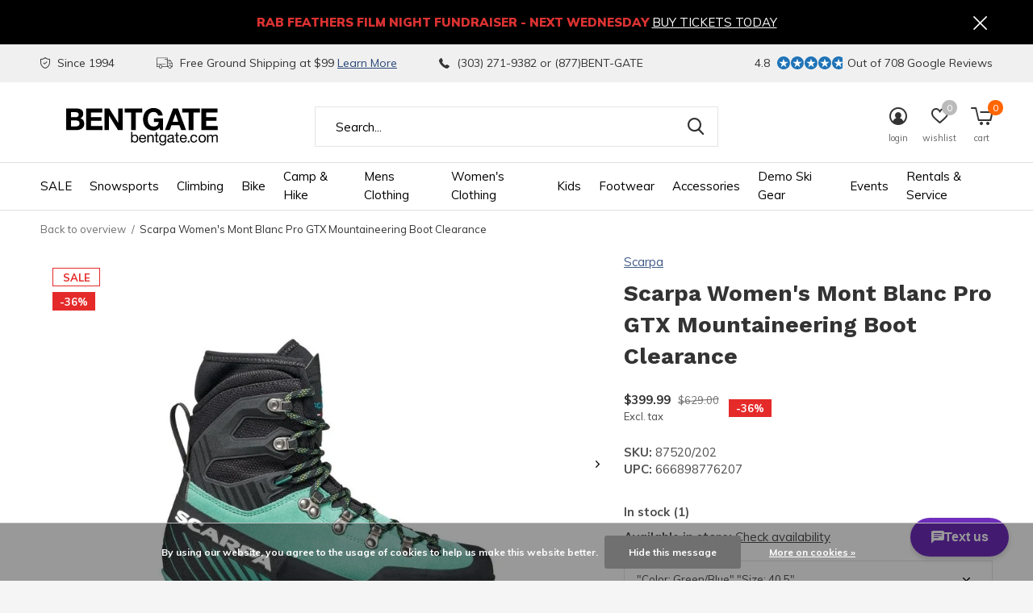

--- FILE ---
content_type: text/html;charset=utf-8
request_url: https://www.bentgate.com/scarpa-womens-mont-blanc-pro-gtx.html
body_size: 26505
content:
<!doctype html>
<html class="new  " lang="en" dir="ltr">
	<head>
        <meta charset="utf-8"/>
<!-- [START] 'blocks/head.rain' -->
<!--

  (c) 2008-2026 Lightspeed Netherlands B.V.
  http://www.lightspeedhq.com
  Generated: 27-01-2026 @ 15:14:16

-->
<link rel="canonical" href="https://www.bentgate.com/scarpa-womens-mont-blanc-pro-gtx.html"/>
<link rel="alternate" href="https://www.bentgate.com/index.rss" type="application/rss+xml" title="New products"/>
<link href="https://cdn.shoplightspeed.com/assets/cookielaw.css?2025-02-20" rel="stylesheet" type="text/css"/>
<meta name="robots" content="noodp,noydir"/>
<meta name="google-site-verification" content="google-site-verification=0-lHi9qax6VtNN4THZs0KCuZ7aDeelmqQaHhIFfVDdw"/>
<meta name="google-site-verification" content="0-lHi9qax6VtNN4THZs0KCuZ7aDeelmqQaHhIFfVDdw"/>
<meta property="og:url" content="https://www.bentgate.com/scarpa-womens-mont-blanc-pro-gtx.html?source=facebook"/>
<meta property="og:site_name" content="Bentgate Mountaineering"/>
<meta property="og:title" content="Scarpa Women&#039;s Mont Blanc Pro GTX"/>
<meta property="og:description" content="Excellent choice for a women&#039;s all around durable mountain boot."/>
<meta property="og:image" content="https://cdn.shoplightspeed.com/shops/634685/files/43698910/scarpa-scarpa-womens-mont-blanc-pro-gtx-mountainee.jpg"/>
<script>
var ae_lsecomapps_account_shop_id = "505";
</script>
<script src="https://lsecom.advision-ecommerce.com/apps/js/api/affirm.min.js"></script>
<script>
(function(w,d,s,l,i){w[l]=w[l]||[];w[l].push({'gtm.start':
new Date().getTime(),event:'gtm.js'});var f=d.getElementsByTagName(s)[0],
j=d.createElement(s),dl=l!='dataLayer'?'&l='+l:'';j.async=true;j.src=
'https://www.googletagmanager.com/gtm.js?id='+i+dl;f.parentNode.insertBefore(j,f);
})(window,document,'script','dataLayer','GTM-WQ4Q57K');
</script>
<script src="https://www.googletagmanager.com/gtag/js?id=G-PGWQC4S9Q7"></script>
<script>
window.dataLayer = window.dataLayer || [];
    function gtag(){dataLayer.push(arguments);}
    gtag('js', new Date());

    gtag('config', 'G-PGWQC4S9Q7');
</script>
<script>
(function(e,o){if(e.ikeono){console.error("Ikeono embed already included");return}e.ikeono={};var n=["init"];e.ikeono._beforeLoadCallQueue=[];n.forEach(o=>{e.ikeono[o]=function(){e.ikeono._beforeLoadCallQueue.push([o,arguments])}});var t=o.createElement("script");t.type="text/javascript";t.async=true;t.src="https://widget.ikeono.com/ikwshim.js";var i=o.getElementsByTagName("script")[0];i.parentNode.insertBefore(t,i)})(window,document);ikeono.init('32f5c73e-0f84-4143-ba8f-fa3759a4514a', '#274778', false, false, 0, []);
</script>
<!--[if lt IE 9]>
<script src="https://cdn.shoplightspeed.com/assets/html5shiv.js?2025-02-20"></script>
<![endif]-->
<!-- [END] 'blocks/head.rain' -->
		<meta charset="utf-8">
		<meta http-equiv="x-ua-compatible" content="ie=edge">
		<title>Scarpa Women&#039;s Mont Blanc Pro GTX - Bentgate Mountaineering</title>
		<meta name="description" content="Excellent choice for a women&#039;s all around durable mountain boot.">
		<meta name="keywords" content="Scarpa, Scarpa, Women&#039;s, Mont, Blanc, Pro, GTX, Mountaineering, Boot, Clearance, climbing, bouldering, trad climbing,  skiing, backcountry, backcountry skiing, ski boats, at boots, skis, at bindings,  splitboards, splitboarding, mountaineering, campi">
		<meta name="theme-color" content="#ffffff">
		<meta name="MobileOptimized" content="320">
		<meta name="HandheldFriendly" content="true">
		<meta name="viewport" content="width=device-width,initial-scale=1,maximum-scale=1,viewport-fit=cover,target-densitydpi=device-dpi,shrink-to-fit=no">
		<meta name="author" content="https://www.dmws.nl">
		<link rel="preload" as="style" href="https://cdn.shoplightspeed.com/assets/gui-2-0.css?2025-02-20">
		<link rel="preload" as="style" href="https://cdn.shoplightspeed.com/assets/gui-responsive-2-0.css?2025-02-20">
		<link rel="preload" href="https://fonts.googleapis.com/css?family=Muli:100,300,400,500,600,700,800,900%7CWork%20Sans:100,300,400,500,600,700,800,900" as="style">
		<link rel="preload" as="style" href="https://cdn.shoplightspeed.com/shops/634685/themes/14617/assets/fixed.css?20260122174935">
    <link rel="preload" as="style" href="https://cdn.shoplightspeed.com/shops/634685/themes/14617/assets/screen.css?20260122174935">
		<link rel="preload" as="style" href="https://cdn.shoplightspeed.com/shops/634685/themes/14617/assets/custom.css?20260122174935">
		<link rel="preload" as="font" href="https://cdn.shoplightspeed.com/shops/634685/themes/14617/assets/icomoon.woff2?20260122174935">
		<link rel="preload" as="script" href="https://cdn.shoplightspeed.com/assets/jquery-1-9-1.js?2025-02-20">
		<link rel="preload" as="script" href="https://cdn.shoplightspeed.com/assets/jquery-ui-1-10-1.js?2025-02-20">
		<link rel="preload" as="script" href="https://cdn.shoplightspeed.com/shops/634685/themes/14617/assets/scripts.js?20260122174935">
		<link rel="preload" as="script" href="https://cdn.shoplightspeed.com/shops/634685/themes/14617/assets/custom.js?20260122174935">
    <link rel="preload" as="script" href="https://cdn.shoplightspeed.com/assets/gui.js?2025-02-20">
		<link href="https://fonts.googleapis.com/css?family=Muli:100,300,400,500,600,700,800,900%7CWork%20Sans:100,300,400,500,600,700,800,900" rel="stylesheet" type="text/css">
		<link rel="stylesheet" media="screen" href="https://cdn.shoplightspeed.com/assets/gui-2-0.css?2025-02-20">
		<link rel="stylesheet" media="screen" href="https://cdn.shoplightspeed.com/assets/gui-responsive-2-0.css?2025-02-20">
    <link rel="stylesheet" media="screen" href="https://cdn.shoplightspeed.com/shops/634685/themes/14617/assets/fixed.css?20260122174935">
		<link rel="stylesheet" media="screen" href="https://cdn.shoplightspeed.com/shops/634685/themes/14617/assets/screen.css?20260122174935">
		<link rel="stylesheet" media="screen" href="https://cdn.shoplightspeed.com/shops/634685/themes/14617/assets/custom.css?20260122174935">
		<link rel="icon" type="image/x-icon" href="https://cdn.shoplightspeed.com/shops/634685/themes/14617/v/241457/assets/favicon.png?20210422220411">
		<link rel="apple-touch-icon" href="https://cdn.shoplightspeed.com/shops/634685/themes/14617/assets/apple-touch-icon.png?20260122174935">
		<link rel="mask-icon" href="https://cdn.shoplightspeed.com/shops/634685/themes/14617/assets/safari-pinned-tab.svg?20260122174935" color="#000000">
		<link rel="manifest" href="https://cdn.shoplightspeed.com/shops/634685/themes/14617/assets/manifest.json?20260122174935">
		<link rel="preconnect" href="https://ajax.googleapis.com">
		<link rel="preconnect" href="//cdn.webshopapp.com/">
		<link rel="preconnect" href="https://fonts.googleapis.com">
		<link rel="preconnect" href="https://fonts.gstatic.com" crossorigin>
		<link rel="dns-prefetch" href="https://ajax.googleapis.com">
		<link rel="dns-prefetch" href="//cdn.webshopapp.com/">	
		<link rel="dns-prefetch" href="https://fonts.googleapis.com">
		<link rel="dns-prefetch" href="https://fonts.gstatic.com" crossorigin>
    <script src="https://cdn.shoplightspeed.com/assets/jquery-1-9-1.js?2025-02-20"></script>
    <script src="https://cdn.shoplightspeed.com/assets/jquery-ui-1-10-1.js?2025-02-20"></script>
		<meta name="msapplication-config" content="https://cdn.shoplightspeed.com/shops/634685/themes/14617/assets/browserconfig.xml?20260122174935">
<meta property="og:title" content="Scarpa Women&#039;s Mont Blanc Pro GTX">
<meta property="og:type" content="website"> 
<meta property="og:description" content="Excellent choice for a women&#039;s all around durable mountain boot.">
<meta property="og:site_name" content="Bentgate Mountaineering">
<meta property="og:url" content="https://www.bentgate.com/">
<meta property="og:image" content="https://cdn.shoplightspeed.com/shops/634685/files/43698910/300x250x2/scarpa-scarpa-womens-mont-blanc-pro-gtx-mountainee.jpg">
<meta itemprop="price" content="399.99"><meta itemprop="priceCurrency" content="USD">
<meta name="twitter:title" content="Scarpa Women&#039;s Mont Blanc Pro GTX">
<meta name="twitter:description" content="Excellent choice for a women&#039;s all around durable mountain boot.">
<meta name="twitter:site" content="Bentgate Mountaineering">
<meta name="twitter:card" content="https://cdn.shoplightspeed.com/shops/634685/themes/14617/assets/logo.png?20260102200844">
<meta name="twitter:image" content="https://cdn.shoplightspeed.com/shops/634685/themes/14617/assets/banner-grid-banner-1-image.jpg?20260122174935">
<script type="application/ld+json">
  [
        {
      "@context": "http://schema.org",
      "@type": "Product", 
      "name": "Scarpa Scarpa Women&#039;s Mont Blanc Pro GTX Mountaineering Boot Clearance",
      "url": "https://www.bentgate.com/scarpa-womens-mont-blanc-pro-gtx.html",
      "brand": "Scarpa",      "description": "Excellent choice for a women&#039;s all around durable mountain boot.",      "image": "https://cdn.shoplightspeed.com/shops/634685/files/43698910/300x250x2/scarpa-scarpa-womens-mont-blanc-pro-gtx-mountainee.jpg",      "gtin13": "666898776207",            "sku": "87520/202",      "offers": {
        "@type": "Offer",
        "price": "399.99",        "url": "https://www.bentgate.com/scarpa-womens-mont-blanc-pro-gtx.html",
        "priceValidUntil": "2027-01-27",
        "priceCurrency": "USD",
          "availability": "https://schema.org/InStock",
          "inventoryLevel": "1"
              }
          },
        {
      "@context": "http://schema.org/",
      "@type": "Organization",
      "url": "https://www.bentgate.com/",
      "name": "Bentgate Mountaineering",
      "legalName": "Bentgate Mountaineering",
      "description": "Excellent choice for a women&#039;s all around durable mountain boot.",
      "logo": "https://cdn.shoplightspeed.com/shops/634685/themes/14617/assets/logo.png?20260102200844",
      "image": "https://cdn.shoplightspeed.com/shops/634685/themes/14617/assets/banner-grid-banner-1-image.jpg?20260122174935",
      "contactPoint": {
        "@type": "ContactPoint",
        "contactType": "Customer service",
        "telephone": "303.271.9382"
      },
      "address": {
        "@type": "PostalAddress",
        "streetAddress": "1313 Washington Ave.",
        "addressLocality": "",
        "postalCode": "Golden, Colorado 80401",
        "addressCountry": "EN"
      }
    },
    { 
      "@context": "http://schema.org", 
      "@type": "WebSite", 
      "url": "https://www.bentgate.com/", 
      "name": "Bentgate Mountaineering",
      "description": "Excellent choice for a women&#039;s all around durable mountain boot.",
      "author": [
        {
          "@type": "Organization",
          "url": "https://www.dmws.nl/",
          "name": "DMWS B.V.",
          "address": {
            "@type": "PostalAddress",
            "streetAddress": "Klokgebouw 195 (Strijp-S)",
            "addressLocality": "Eindhoven",
            "addressRegion": "NB",
            "postalCode": "5617 AB",
            "addressCountry": "NL"
          }
        }
      ]
    }
  ]
</script>
<ul class="hidden-data hidden"><li>634685</li><li>14617</li><li>ja</li><li>en</li><li>live</li><li>bentgate//bentgate/com</li><li>https://www.bentgate.com/</li></ul>	</head>
	<body>
  	    <div id="root"><header id="top" class=" static"><p id="logo" ><a href="https://www.bentgate.com/" accesskey="h"><img src="https://cdn.shoplightspeed.com/shops/634685/files/20070620/bentgate-logo-black.svg" alt="Bentgate Mountaineering - Colorado&#039;s premier backcountry &amp; climbing shop."></a></p><nav id="skip"><ul><li><a href="#nav" accesskey="n">Ga naar navigatie (n)</a></li><li><a href="#content" accesskey="c">Ga naar inhoud (c)</a></li><li><a href="#footer" accesskey="f">Ga naar footer (f)</a></li></ul></nav><nav id="nav" aria-label="Choose a category"  ><ul><li ><a  href="https://www.bentgate.com/sale/">SALE</a><ul><li><a href="https://www.bentgate.com/sale/clearance-outlet/">Clearance Outlet</a><ul><li><a href="https://www.bentgate.com/sale/clearance-outlet/clearance-clothing/">Clearance Clothing</a></li><li><a href="https://www.bentgate.com/sale/clearance-outlet/clearance-footwear/">Clearance Footwear</a></li><li><a href="https://www.bentgate.com/sale/clearance-outlet/clearance-camp-hike/">Clearance Camp &amp; Hike</a></li><li><a href="https://www.bentgate.com/sale/clearance-outlet/clearance-snowsports/">Clearance Snowsports</a></li><li><a href="https://www.bentgate.com/sale/clearance-outlet/clearance-climbing/">Clearance Climbing</a></li><li><a href="https://www.bentgate.com/sale/clearance-outlet/clearance-bike/">Clearance Bike</a></li></ul></li></ul></li><li ><a  href="https://www.bentgate.com/snowsports/">Snowsports</a><ul><li><a href="https://www.bentgate.com/snowsports/skiing/">Skiing</a><ul><li><a href="https://www.bentgate.com/snowsports/skiing/skis/">Skis</a></li><li><a href="https://www.bentgate.com/snowsports/skiing/alpine-touring-bindings/">Alpine Touring Bindings</a></li><li><a href="https://www.bentgate.com/snowsports/skiing/mens-alpine-touring-boots/">Men&#039;s Alpine Touring Boots</a></li><li><a href="https://www.bentgate.com/snowsports/skiing/womens-alpine-touring-boots/">Women&#039;s Alpine Touring Boots</a></li><li><a href="https://www.bentgate.com/snowsports/skiing/skins/">Skins</a></li><li><a href="https://www.bentgate.com/snowsports/skiing/telemark-bindings/">Telemark Bindings</a></li><li><a href="https://www.bentgate.com/snowsports/skiing/telemark-boots/">Telemark Boots</a></li><li><a href="https://www.bentgate.com/snowsports/skiing/alpine-bindings/">Alpine Bindings</a></li></ul></li><li><a href="https://www.bentgate.com/snowsports/splitboarding/">Splitboarding</a><ul><li><a href="https://www.bentgate.com/snowsports/splitboarding/splitboards/">Splitboards</a></li><li><a href="https://www.bentgate.com/snowsports/splitboarding/splitboard-bindings/">Splitboard Bindings</a></li><li><a href="https://www.bentgate.com/snowsports/splitboarding/splitboard-boots/">Splitboard Boots</a></li><li><a href="https://www.bentgate.com/snowsports/splitboarding/splitboard-skins/">Splitboard Skins</a></li><li><a href="https://www.bentgate.com/snowsports/splitboarding/splitboard-accessories/">Splitboard Accessories</a></li><li><a href="https://www.bentgate.com/snowsports/splitboarding/solid-board-bindings/">Solid Board Bindings</a></li></ul></li><li><a href="https://www.bentgate.com/snowsports/avy-gear/">Avy Gear</a><ul><li><a href="https://www.bentgate.com/snowsports/avy-gear/air-bag-packs/">Air Bag Packs</a></li><li><a href="https://www.bentgate.com/snowsports/avy-gear/air-bag-accessories/">Air Bag Accessories</a></li><li><a href="https://www.bentgate.com/snowsports/avy-gear/beacons/">Beacons</a></li><li><a href="https://www.bentgate.com/snowsports/avy-gear/probes/">Probes</a></li><li><a href="https://www.bentgate.com/snowsports/avy-gear/shovels/">Shovels</a></li><li><a href="https://www.bentgate.com/snowsports/avy-gear/snow-study/">Snow Study</a></li></ul></li><li><a href="https://www.bentgate.com/snowsports/skiing-guide-books-and-instruction/">Skiing Guide Books and Instruction</a></li><li><a href="https://www.bentgate.com/snowsports/snowshoes/">Snowshoes</a></li><li><a href="https://www.bentgate.com/snowsports/snow-packs/">Snow Packs</a></li><li><a href="https://www.bentgate.com/snowsports/ski-and-snowboard-travel-bags/">Ski and Snowboard Travel Bags</a></li><li><a href="https://www.bentgate.com/snowsports/goggles/">Goggles</a></li><li><a href="https://www.bentgate.com/snowsports/snow-helmets/">Snow Helmets</a></li><li><a href="https://www.bentgate.com/snowsports/ski-poles/">Ski Poles</a></li><li><a href="https://www.bentgate.com/snowsports/tuning-equipment/">Tuning Equipment</a></li><li><a href="https://www.bentgate.com/snowsports/snowsport-accessories/">Snowsport Accessories</a></li><li class="strong"><a href="https://www.bentgate.com/snowsports/">View all Snowsports</a></li></ul></li><li ><a  href="https://www.bentgate.com/climbing/">Climbing</a><ul><li><a href="https://www.bentgate.com/climbing/climbing-shoes/">Climbing Shoes</a></li><li><a href="https://www.bentgate.com/climbing/harnesses/">Harnesses</a></li><li><a href="https://www.bentgate.com/climbing/climbing-helmets/">Climbing Helmets</a></li><li><a href="https://www.bentgate.com/climbing/climbing-protection/">Climbing Protection</a><ul><li><a href="https://www.bentgate.com/climbing/climbing-protection/cams-active-protection/">Cams &amp; Active Protection</a></li><li><a href="https://www.bentgate.com/climbing/climbing-protection/passive-protection/">Passive Protection</a></li><li><a href="https://www.bentgate.com/climbing/climbing-protection/aid-climbing-protection/">Aid Climbing Protection</a></li><li><a href="https://www.bentgate.com/climbing/climbing-protection/bolting-gear/">Bolting Gear</a></li></ul></li><li><a href="https://www.bentgate.com/climbing/carabiners-quickdraws/">Carabiners &amp; Quickdraws</a><ul><li><a href="https://www.bentgate.com/climbing/carabiners-quickdraws/locking-carabiners/">Locking Carabiners</a></li><li><a href="https://www.bentgate.com/climbing/carabiners-quickdraws/quickdraws/">Quickdraws</a></li><li><a href="https://www.bentgate.com/climbing/carabiners-quickdraws/wire-gate-carabiners/">Wire Gate Carabiners</a></li><li><a href="https://www.bentgate.com/climbing/carabiners-quickdraws/solid-gate-carabiners/">Solid Gate Carabiners</a></li></ul></li><li><a href="https://www.bentgate.com/climbing/climbing-devices/">Climbing Devices</a><ul><li><a href="https://www.bentgate.com/climbing/climbing-devices/belay-devices/">Belay Devices</a></li><li><a href="https://www.bentgate.com/climbing/climbing-devices/ascenders/">Ascenders</a></li><li><a href="https://www.bentgate.com/climbing/climbing-devices/pulleys/">Pulleys</a></li></ul></li><li><a href="https://www.bentgate.com/climbing/ropes/">Ropes</a><ul><li><a href="https://www.bentgate.com/climbing/ropes/single-ropes/">Single Ropes</a></li><li><a href="https://www.bentgate.com/climbing/ropes/double-ropes/">Double Ropes</a></li><li><a href="https://www.bentgate.com/climbing/ropes/rope-bags/">Rope Bags</a></li><li><a href="https://www.bentgate.com/climbing/ropes/static-ropes/">Static Ropes</a></li></ul></li><li><a href="https://www.bentgate.com/climbing/slings-webbing/">Slings &amp; Webbing</a><ul><li><a href="https://www.bentgate.com/climbing/slings-webbing/runners/">Runners</a></li><li><a href="https://www.bentgate.com/climbing/slings-webbing/daisy-chains/">Daisy Chains</a></li><li><a href="https://www.bentgate.com/climbing/slings-webbing/bulk-cord-webbing/">Bulk Cord &amp; Webbing</a></li><li><a href="https://www.bentgate.com/climbing/slings-webbing/personal-anchors/">Personal Anchors</a></li></ul></li><li><a href="https://www.bentgate.com/climbing/ice-climbing-gear/">Ice Climbing Gear</a><ul><li><a href="https://www.bentgate.com/climbing/ice-climbing-gear/ice-tools/">Ice Tools</a></li><li><a href="https://www.bentgate.com/climbing/ice-climbing-gear/crampons/">Crampons</a></li><li><a href="https://www.bentgate.com/climbing/ice-climbing-gear/ice-protection/">Ice Protection</a></li><li><a href="https://www.bentgate.com/climbing/ice-climbing-gear/mountain-axes/">Mountain Axes</a></li><li><a href="https://www.bentgate.com/climbing/ice-climbing-gear/ice-climbing-accessories/">Ice Climbing Accessories</a></li></ul></li><li><a href="https://www.bentgate.com/climbing/climbing-guidebooks-instruction/">Climbing Guidebooks &amp; Instruction</a></li><li><a href="https://www.bentgate.com/climbing/climbing-packs/">Climbing Packs</a></li><li><a href="https://www.bentgate.com/climbing/big-wall-and-aid-climbing/">Big Wall and Aid Climbing</a><ul><li><a href="https://www.bentgate.com/climbing/big-wall-and-aid-climbing/big-wall-gear/">Big Wall Gear</a></li></ul></li><li class="strong"><a href="https://www.bentgate.com/climbing/">View all Climbing</a></li></ul></li><li ><a  href="https://www.bentgate.com/bike/">Bike</a><ul><li><a href="https://www.bentgate.com/bike/ebikes/">eBikes</a><ul><li><a href="https://www.bentgate.com/bike/ebikes/cruiser/">Cruiser</a></li><li><a href="https://www.bentgate.com/bike/ebikes/e-cargo/">E-Cargo</a></li><li><a href="https://www.bentgate.com/bike/ebikes/step-through/">Step Through</a></li><li><a href="https://www.bentgate.com/bike/ebikes/lightweight-urban/">Lightweight Urban</a></li><li><a href="https://www.bentgate.com/bike/ebikes/commuter/">Commuter</a></li><li><a href="https://www.bentgate.com/bike/ebikes/emtb/">eMTB</a></li><li><a href="https://www.bentgate.com/bike/ebikes/folding/">Folding</a></li><li><a href="https://www.bentgate.com/bike/ebikes/fat-tire-off-road/">Fat Tire Off Road</a></li></ul></li><li><a href="https://www.bentgate.com/bike/gravel-bikes/">Gravel Bikes</a></li><li><a href="https://www.bentgate.com/bike/bike-accessories/">Bike Accessories</a><ul><li><a href="https://www.bentgate.com/bike/bike-accessories/bike-bags/">Bike Bags</a></li><li><a href="https://www.bentgate.com/bike/bike-accessories/bottle-cages/">Bottle Cages</a></li><li><a href="https://www.bentgate.com/bike/bike-accessories/bike-tools-repair/">Bike Tools &amp; Repair</a></li><li><a href="https://www.bentgate.com/bike/bike-accessories/bike-helmets-protection/">Bike Helmets &amp; Protection</a></li><li><a href="https://www.bentgate.com/bike/bike-accessories/bike-tire-pumps/">Bike Tire Pumps</a></li><li><a href="https://www.bentgate.com/bike/bike-accessories/bike-car-racks-accessories/">Bike Car Racks &amp; Accessories</a></li><li><a href="https://www.bentgate.com/bike/bike-accessories/bike-computers-accessories/">Bike Computers &amp; Accessories</a></li></ul></li><li><a href="https://www.bentgate.com/bike/bike-components/">Bike Components</a><ul><li><a href="https://www.bentgate.com/bike/bike-components/bike-tires/">Bike Tires</a></li><li><a href="https://www.bentgate.com/bike/bike-components/tire-repair-tubes-sealant/">Tire Repair, Tubes &amp; Sealant</a></li><li><a href="https://www.bentgate.com/bike/bike-components/bike-pedals/">Bike Pedals</a></li><li><a href="https://www.bentgate.com/bike/bike-components/bike-saddles/">Bike Saddles</a></li></ul></li><li><a href="https://www.bentgate.com/bike/bike-apparel/">Bike Apparel</a><ul><li><a href="https://www.bentgate.com/bike/bike-apparel/bike-gloves/">Bike Gloves</a></li><li><a href="https://www.bentgate.com/bike/bike-apparel/bike-socks/">Bike Socks</a></li><li><a href="https://www.bentgate.com/bike/bike-apparel/bike-jerseys/">Bike Jerseys</a></li><li><a href="https://www.bentgate.com/bike/bike-apparel/bike-liner-shorts-bibs/">Bike Liner Shorts &amp; Bibs</a></li><li><a href="https://www.bentgate.com/bike/bike-apparel/bike-jackets/">Bike Jackets</a></li><li><a href="https://www.bentgate.com/bike/bike-apparel/bike-shorts/">Bike Shorts</a></li></ul></li><li><a href="https://www.bentgate.com/bike/bike-rentals/">Bike Rentals</a></li></ul></li><li ><a  href="https://www.bentgate.com/camp-hike/">Camp &amp; Hike</a><ul><li><a href="https://www.bentgate.com/camp-hike/tents/">Tents</a><ul><li><a href="https://www.bentgate.com/camp-hike/tents/tents/">Tents</a></li><li><a href="https://www.bentgate.com/camp-hike/tents/tent-accessories/">Tent Accessories</a></li><li><a href="https://www.bentgate.com/camp-hike/tents/tarps-bivy-sacks/">Tarps / Bivy Sacks</a></li></ul></li><li><a href="https://www.bentgate.com/camp-hike/sleeping-bags-pads/">Sleeping Bags &amp; Pads </a><ul><li><a href="https://www.bentgate.com/camp-hike/sleeping-bags-pads/sleeping-pads/">Sleeping Pads</a></li><li><a href="https://www.bentgate.com/camp-hike/sleeping-bags-pads/sleeping-bags/">Sleeping Bags</a></li><li><a href="https://www.bentgate.com/camp-hike/sleeping-bags-pads/stuff-sacks/">Stuff Sacks</a></li></ul></li><li><a href="https://www.bentgate.com/camp-hike/backpacking-packs/">Backpacking Packs</a></li><li><a href="https://www.bentgate.com/camp-hike/duffels-travel-and-urban-packs/">Duffels, Travel and Urban Packs</a><ul><li><a href="https://www.bentgate.com/camp-hike/duffels-travel-and-urban-packs/travel-everyday-packs/">Travel &amp; Everyday Packs</a></li><li><a href="https://www.bentgate.com/camp-hike/duffels-travel-and-urban-packs/duffel-bags/">Duffel Bags</a></li><li><a href="https://www.bentgate.com/camp-hike/duffels-travel-and-urban-packs/pack-accessories/">Pack Accessories</a></li></ul></li><li><a href="https://www.bentgate.com/camp-hike/camp-kitchen/">Camp Kitchen</a><ul><li><a href="https://www.bentgate.com/camp-hike/camp-kitchen/stoves/">Stoves</a></li><li><a href="https://www.bentgate.com/camp-hike/camp-kitchen/fuel/">Fuel</a></li><li><a href="https://www.bentgate.com/camp-hike/camp-kitchen/cookware/">Cookware</a></li><li><a href="https://www.bentgate.com/camp-hike/camp-kitchen/bear-spray-canisters/">Bear Spray &amp; Canisters</a></li><li><a href="https://www.bentgate.com/camp-hike/camp-kitchen/backpacking-food/">Backpacking Food</a></li><li><a href="https://www.bentgate.com/camp-hike/camp-kitchen/water-treatment/">Water Treatment</a></li><li><a href="https://www.bentgate.com/camp-hike/camp-kitchen/camp-furniture/">Camp Furniture</a></li></ul></li><li><a href="https://www.bentgate.com/camp-hike/hiking-guides-maps/">Hiking Guides &amp; Maps </a><ul><li><a href="https://www.bentgate.com/camp-hike/hiking-guides-maps/maps/">Maps</a></li><li><a href="https://www.bentgate.com/camp-hike/hiking-guides-maps/hiking-guides/">Hiking Guides</a></li></ul></li><li><a href="https://www.bentgate.com/camp-hike/hunting-fishing/">Hunting &amp; Fishing</a></li><li><a href="https://www.bentgate.com/camp-hike/gear-first-aid/">Gear &amp; First Aid</a><ul><li><a href="https://www.bentgate.com/camp-hike/gear-first-aid/headlamps-lights/">Headlamps &amp; Lights</a></li><li><a href="https://www.bentgate.com/camp-hike/gear-first-aid/navigation/">Navigation</a></li><li><a href="https://www.bentgate.com/camp-hike/gear-first-aid/trekking-poles/">Trekking Poles</a></li><li><a href="https://www.bentgate.com/camp-hike/gear-first-aid/gear-care/">Gear Care</a></li><li><a href="https://www.bentgate.com/camp-hike/gear-first-aid/first-aid/">First Aid</a></li></ul></li><li><a href="https://www.bentgate.com/camp-hike/day-hydration-packs/">Day &amp; Hydration Packs </a><ul><li><a href="https://www.bentgate.com/camp-hike/day-hydration-packs/day-packs/">Day Packs</a></li><li><a href="https://www.bentgate.com/camp-hike/day-hydration-packs/hydration-packs-bladders/">Hydration Packs &amp; Bladders</a></li><li><a href="https://www.bentgate.com/camp-hike/day-hydration-packs/sling-lumbar-packs/">Sling &amp; Lumbar Packs</a></li></ul></li></ul></li><li ><a  href="https://www.bentgate.com/mens-clothing/">Mens Clothing</a><ul><li><a href="https://www.bentgate.com/mens-clothing/mens-shell-jackets/">Mens Shell Jackets</a></li><li><a href="https://www.bentgate.com/mens-clothing/mens-shell-pants-bibs/">Mens Shell Pants &amp; Bibs</a></li><li><a href="https://www.bentgate.com/mens-clothing/mens-insulated-jackets-pants/">Mens Insulated Jackets &amp; Pants</a></li><li><a href="https://www.bentgate.com/mens-clothing/mens-midlayers-fleece/">Mens Midlayers &amp; Fleece</a></li><li><a href="https://www.bentgate.com/mens-clothing/mens-base-layers/">Mens Base Layers</a></li><li><a href="https://www.bentgate.com/mens-clothing/mens-shirts-tees/">Men&#039;s Shirts &amp; Tees</a></li><li><a href="https://www.bentgate.com/mens-clothing/mens-pants/">Men&#039;s Pants</a></li><li><a href="https://www.bentgate.com/mens-clothing/mens-gloves-mittens/">Mens Gloves &amp; Mittens</a></li><li><a href="https://www.bentgate.com/mens-clothing/mens-hats-buffs/">Men&#039;s Hats &amp; Buffs</a><ul><li><a href="https://www.bentgate.com/mens-clothing/mens-hats-buffs/sunhats/">Sunhats</a></li><li><a href="https://www.bentgate.com/mens-clothing/mens-hats-buffs/neck-gaiters-buffs/">Neck Gaiters - Buffs</a></li><li><a href="https://www.bentgate.com/mens-clothing/mens-hats-buffs/mens-winter-hats/">Mens Winter Hats</a></li></ul></li><li><a href="https://www.bentgate.com/mens-clothing/mens-rain-jackets-pants/">Mens Rain Jackets &amp; Pants</a></li><li><a href="https://www.bentgate.com/mens-clothing/mens-shorts/">Men&#039;s Shorts</a></li><li><a href="https://www.bentgate.com/mens-clothing/mens-caps-truckers/">Men&#039;s Caps &amp; Truckers</a></li><li class="strong"><a href="https://www.bentgate.com/mens-clothing/">View all Mens Clothing</a></li></ul></li><li ><a  href="https://www.bentgate.com/womens-clothing/">Women&#039;s Clothing</a><ul><li><a href="https://www.bentgate.com/womens-clothing/womens-shell-jackets/">Women&#039;s Shell Jackets</a></li><li><a href="https://www.bentgate.com/womens-clothing/womens-shell-pants-bibs/">Women&#039;s Shell Pants / Bibs</a></li><li><a href="https://www.bentgate.com/womens-clothing/womens-insulated-jackets-pants/">Women&#039;s Insulated Jackets &amp; Pants</a></li><li><a href="https://www.bentgate.com/womens-clothing/womens-base-layers/">Women&#039;s Base Layers</a></li><li><a href="https://www.bentgate.com/womens-clothing/womens-midlayers-fleece/">Women&#039;s Midlayers &amp; Fleece</a></li><li><a href="https://www.bentgate.com/womens-clothing/womens-shirts-tops/">Women&#039;s  Shirts &amp; Tops</a></li><li><a href="https://www.bentgate.com/womens-clothing/womens-pants/">Women&#039;s Pants</a></li><li><a href="https://www.bentgate.com/womens-clothing/womens-shorts-skirts/">Women&#039;s Shorts &amp; Skirts</a></li><li><a href="https://www.bentgate.com/womens-clothing/womens-winter-hats/">Women&#039;s Winter Hats</a></li><li><a href="https://www.bentgate.com/womens-clothing/womens-gloves/">Women&#039;s Gloves </a></li><li><a href="https://www.bentgate.com/womens-clothing/womens-rain-jackets-pants/">Women&#039;s Rain Jackets &amp; Pants</a></li><li><a href="https://www.bentgate.com/womens-clothing/womens-caps-and-truckers/">Womens Caps and Truckers</a></li></ul></li><li ><a  href="https://www.bentgate.com/kids/">Kids</a><ul><li><a href="https://www.bentgate.com/kids/kids-apparel/">Kids Apparel</a></li><li><a href="https://www.bentgate.com/kids/kids-climbing/">Kids Climbing</a></li><li><a href="https://www.bentgate.com/kids/infant-toddler/">Infant &amp; Toddler</a></li><li><a href="https://www.bentgate.com/kids/kids-accessories/">Kids Accessories</a></li></ul></li><li ><a  href="https://www.bentgate.com/footwear/">Footwear</a><ul><li><a href="https://www.bentgate.com/footwear/mens-footwear/">Men&#039;s Footwear</a><ul><li><a href="https://www.bentgate.com/footwear/mens-footwear/mens-running-shoes/">Men&#039;s Running Shoes</a></li><li><a href="https://www.bentgate.com/footwear/mens-footwear/mens-approach-shoes/">Men&#039;s Approach Shoes</a></li><li><a href="https://www.bentgate.com/footwear/mens-footwear/mens-hiking-boots-shoes/">Men&#039;s Hiking Boots &amp; Shoes</a></li><li><a href="https://www.bentgate.com/footwear/mens-footwear/mens-sandals/">Men&#039;s Sandals</a></li><li><a href="https://www.bentgate.com/footwear/mens-footwear/mens-mountaineering-boots/">Men&#039;s Mountaineering Boots</a></li><li><a href="https://www.bentgate.com/footwear/mens-footwear/mens-socks/">Men&#039;s Socks</a></li><li><a href="https://www.bentgate.com/footwear/mens-footwear/mens-ski-socks/">Men&#039;s Ski Socks</a></li></ul></li><li><a href="https://www.bentgate.com/footwear/womens-footwear/">Women&#039;s Footwear</a><ul><li><a href="https://www.bentgate.com/footwear/womens-footwear/womens-running-shoes/">Women&#039;s Running Shoes</a></li><li><a href="https://www.bentgate.com/footwear/womens-footwear/womens-approach-shoes/">Women&#039;s Approach Shoes</a></li><li><a href="https://www.bentgate.com/footwear/womens-footwear/womens-hiking-boots-shoes/">Women&#039;s Hiking Boots &amp; Shoes</a></li><li><a href="https://www.bentgate.com/footwear/womens-footwear/womens-sandals/">Women&#039;s Sandals</a></li><li><a href="https://www.bentgate.com/footwear/womens-footwear/womens-mountaineering-boots/">Women&#039;s Mountaineering Boots</a></li><li><a href="https://www.bentgate.com/footwear/womens-footwear/womens-socks/">Women&#039;s Socks</a></li><li><a href="https://www.bentgate.com/footwear/womens-footwear/womens-ski-socks/">Women&#039;s Ski Socks</a></li></ul></li><li><a href="https://www.bentgate.com/footwear/footbeds/">Footbeds</a></li><li><a href="https://www.bentgate.com/footwear/traction/">Traction</a></li><li><a href="https://www.bentgate.com/footwear/gaiters/">Gaiters</a></li><li><a href="https://www.bentgate.com/footwear/down-booties/">Down Booties</a></li><li><a href="https://www.bentgate.com/footwear/ski-socks/">Ski Socks</a></li></ul></li><li ><a  href="https://www.bentgate.com/accessories/">Accessories</a><ul><li><a href="https://www.bentgate.com/accessories/outdoor-watches/">Outdoor Watches</a></li><li><a href="https://www.bentgate.com/accessories/electronics/">Electronics</a><ul><li><a href="https://www.bentgate.com/accessories/electronics/electronics-parts-accessories/">Electronics Parts &amp; Accessories</a></li></ul></li><li><a href="https://www.bentgate.com/accessories/books/">Books</a></li><li><a href="https://www.bentgate.com/accessories/gift-cards/">Gift Cards</a></li><li><a href="https://www.bentgate.com/accessories/bentgate-accessories/">Bentgate Accessories</a></li><li><a href="https://www.bentgate.com/accessories/energy-food-and-drink-mixes/">Energy Food and Drink Mixes</a></li><li><a href="https://www.bentgate.com/accessories/water-bottles-drinkware/">Water Bottles / Drinkware</a></li><li><a href="https://www.bentgate.com/accessories/nutrition-and-hydration/">Nutrition and Hydration</a></li><li><a href="https://www.bentgate.com/accessories/sunglasses/">Sunglasses</a></li><li><a href="https://www.bentgate.com/accessories/gear-care/">Gear Care</a></li><li><a href="https://www.bentgate.com/accessories/sunscreen-and-skin-care/">Sunscreen and Skin Care</a></li><li><a href="https://www.bentgate.com/accessories/warmers/">Warmers</a></li><li class="strong"><a href="https://www.bentgate.com/accessories/">View all Accessories</a></li></ul></li><li ><a  href="https://www.bentgate.com/demo-ski-gear/">Demo Ski Gear</a></li><li ><a  href="https://www.bentgate.com/events/">Events </a><ul><li><a href="https://www.bentgate.com/events/rab-feathers-film-night-benefiting-caic/">Rab Feathers Film Night - Benefiting CAIC</a></li><li><a href="https://www.bentgate.com/events/winter-bike-to-work-day-waffle-bar/">Winter Bike To Work Day Waffle Bar</a></li><li><a href="https://www.bentgate.com/events/red-rocks-approved-permitted-gear/">Red Rocks Approved &amp; Permitted Gear</a></li><li><a href="https://www.bentgate.com/events/weather-forecasts-maps/">Weather Forecasts &amp; Maps</a></li></ul></li><li ><a  href="https://www.bentgate.com/rentals-service/">Rentals &amp; Service</a><ul><li><a href="https://www.bentgate.com/rentals-service/rentals/">Rentals</a><ul><li><a href="https://www.bentgate.com/rentals-service/rentals/climbing/">Climbing</a></li><li><a href="https://www.bentgate.com/rentals-service/rentals/bike/">Bike</a></li><li><a href="https://www.bentgate.com/rentals-service/rentals/e-bike/">E-Bike</a></li><li><a href="https://www.bentgate.com/rentals-service/rentals/ski-demos-ski-boot-rentals/">Ski Demos &amp; Ski Boot Rentals</a></li><li><a href="https://www.bentgate.com/rentals-service/rentals/alpine-touring-packages/">Alpine Touring Packages</a></li></ul></li><li><a href="https://www.bentgate.com/rentals-service/bootfitting/">Bootfitting</a></li><li><a href="https://www.bentgate.com/rentals-service/custom-footbeds/">Custom Footbeds </a></li><li><a href="https://www.bentgate.com/rentals-service/ski-tune-shop/">Ski  Tune Shop </a></li></ul></li></ul><ul><li class="search"><a href="./"><i class="icon-zoom2"></i><span>search</span></a></li><li class="login"><a href=""><i class="icon-user-circle"></i><span>login</span></a></li><li class="fav"><a class="open-login"><i class="icon-heart-strong"></i><span>wishlist</span><span class="no items" data-wishlist-items>0</span></a></li><li class="cart"><a href="https://www.bentgate.com/cart/"><i class="icon-cart5"></i><span>cart</span><span class="no">0</span></a></li></ul></nav><div class="bar"><ul class="list-usp"><li><i class="icon-shield"></i> Since 1994</li><li><i class="icon-truck"></i> Free Ground Shipping at $99 <a href="https://www.bentgate.com/service/shipping-returns/" target="_blank">Learn More</a></li><li><i class="icon-phone"></i> (303) 271-9382 or  (877)BENT-GATE</li></ul><p><a href="https://g.page/r/CZ_wILL0OV9HEB0/review" target="_blank"><span class="rating-a c round_stars" data-val="4.8" data-of="5">4.8</span><span class="mobile-hide">Out of 708 Google Reviews</span></a></p></div><p class="announcement"><strong>RAB FEATHERS FILM NIGHT FUNDRAISER - NEXT WEDNESDAY <a href="https://www.bentgate.com/events/rab-feathers-film-night-benefiting-caic/">BUY TICKETS TODAY</a></strong><a class="close" href="./"></a></p><form action="https://www.bentgate.com/search/" method="get" id="formSearch" data-search-type="desktop"><p><label for="q">Search...</label><input id="q" name="q" type="search" value="" autocomplete="off" required data-input="desktop"><button type="submit">Search</button></p><div class="search-autocomplete" data-search-type="desktop"><ul class="list-cart small m0"></ul></div></form><div class="module-product-bar"><figure><img src="https://dummyimage.com/45x45/fff.png/fff" data-src="https://cdn.shoplightspeed.com/shops/634685/files/43698910/90x90x2/scarpa-womens-mont-blanc-pro-gtx-mountaineering-bo.jpg" alt="Scarpa Women&#039;s Mont Blanc Pro GTX Mountaineering Boot Clearance" width="45" height="45"></figure><h3>Scarpa Scarpa Women&#039;s Mont Blanc Pro GTX Mountaineering Boot Clearance</h3><p class="price">
      $399.99
      <span>$629.00</span></p><p class="link-btn"><a href="https://www.bentgate.com/cart/add/45996862/">Add to cart</a></p></div></header><main id="content"><nav class="nav-breadcrumbs desktop-only"><ul><li><a href="https://www.bentgate.com/">Back to overview</a></li><li>Scarpa Women&#039;s Mont Blanc Pro GTX Mountaineering Boot Clearance</li></ul></nav><article class="module-product"><ul class="list-product slider landscape"><li ><a data-fancybox-group="gallery" href="https://cdn.shoplightspeed.com/shops/634685/files/43698910/image.jpg"><img src="https://cdn.shoplightspeed.com/shops/634685/files/43698910/900x660x2/scarpa-scarpa-womens-mont-blanc-pro-gtx-mountainee.jpg" alt="Scarpa Women&#039;s Mont Blanc Pro GTX Mountaineering Boot Clearance" width="900" height="660"></a><ul class="label"><li class="overlay-c">Sale</li><li class="overlay-c fill">-36%</li></ul></li><li ><a data-fancybox-group="gallery" href="https://cdn.shoplightspeed.com/shops/634685/files/20007696/image.jpg"><img src="https://cdn.shoplightspeed.com/shops/634685/files/20007696/900x660x2/scarpa-scarpa-womens-mont-blanc-pro-gtx-mountainee.jpg" alt="Scarpa Women&#039;s Mont Blanc Pro GTX Mountaineering Boot Clearance" width="900" height="660"></a></li><li ><a data-fancybox-group="gallery" href="https://cdn.shoplightspeed.com/shops/634685/files/20007698/image.jpg"><img src="https://cdn.shoplightspeed.com/shops/634685/files/20007698/900x660x2/scarpa-scarpa-womens-mont-blanc-pro-gtx-mountainee.jpg" alt="Scarpa Women&#039;s Mont Blanc Pro GTX Mountaineering Boot Clearance" width="900" height="660"></a></li><li ><a data-fancybox-group="gallery" href="https://cdn.shoplightspeed.com/shops/634685/files/43698911/image.jpg"><img src="https://cdn.shoplightspeed.com/shops/634685/files/43698911/900x660x2/scarpa-scarpa-womens-mont-blanc-pro-gtx-mountainee.jpg" alt="Scarpa Women&#039;s Mont Blanc Pro GTX Mountaineering Boot Clearance" width="900" height="660"></a></li><li ><a data-fancybox-group="gallery" href="https://cdn.shoplightspeed.com/shops/634685/files/43698912/image.jpg"><img src="https://cdn.shoplightspeed.com/shops/634685/files/43698912/900x660x2/scarpa-scarpa-womens-mont-blanc-pro-gtx-mountainee.jpg" alt="Scarpa Women&#039;s Mont Blanc Pro GTX Mountaineering Boot Clearance" width="900" height="660"></a></li><li ><a data-fancybox-group="gallery" href="https://cdn.shoplightspeed.com/shops/634685/files/43698913/image.jpg"><img src="https://cdn.shoplightspeed.com/shops/634685/files/43698913/900x660x2/scarpa-scarpa-womens-mont-blanc-pro-gtx-mountainee.jpg" alt="Scarpa Women&#039;s Mont Blanc Pro GTX Mountaineering Boot Clearance" width="900" height="660"></a></li><li ><a data-fancybox-group="gallery" href="https://cdn.shoplightspeed.com/shops/634685/files/43698914/image.jpg"><img src="https://cdn.shoplightspeed.com/shops/634685/files/43698914/900x660x2/scarpa-scarpa-womens-mont-blanc-pro-gtx-mountainee.jpg" alt="Scarpa Women&#039;s Mont Blanc Pro GTX Mountaineering Boot Clearance" width="900" height="660"></a></li></ul><div><header><p><a href="https://www.bentgate.com/brands/scarpa/">Scarpa</a></p><h1>Scarpa Women&#039;s Mont Blanc Pro GTX Mountaineering Boot Clearance</h1></header><form action="https://www.bentgate.com/cart/add/45996862/" id="product_configure_form" method="post" class="form-product" data-url="https://www.bentgate.com/cart/add/45996862/"><div class="fieldset"><p class="price">
          $399.99
          <span class="old">$629.00</span><span>Excl. tax</span><span class="label">-36%</span></p><ul class="list-plain"><li><span class="strong">SKU:</span> 87520/202</li><li><span class="strong">UPC:</span> 666898776207</li></ul><p><span class="strong">
                        In stock            (1)                      </span><span class="retail-locations">Available in store: <span class="product-inventory-location-label" id="productLocationInventory">Check availability</span></span></p><p><label for="custom-variant-selection" class="hidden">Make a choice</label><select id="custom-variant-selection" name="fpm" data-link="Show size chart" data-href="./" onchange="location = this.value;"><option value="https://www.bentgate.com/scarpa-womens-mont-blanc-pro-gtx.html?id=45996715"  >&quot;Color: Green/Blue&quot;,&quot;Size: 37.5&quot;</option><option value="https://www.bentgate.com/scarpa-womens-mont-blanc-pro-gtx.html?id=45996758"  >&quot;Color: Green/Blue&quot;,&quot;Size: 38.5&quot;</option><option value="https://www.bentgate.com/scarpa-womens-mont-blanc-pro-gtx.html?id=45996862" selected >&quot;Color: Green/Blue&quot;,&quot;Size: 40.5&quot;</option><option value="https://www.bentgate.com/scarpa-womens-mont-blanc-pro-gtx.html?id=45996880"  >&quot;Color: Green/Blue&quot;,&quot;Size: 41&quot;</option></select></p><input type="hidden" name="bundle_id" id="product_configure_bundle_id" value=""><div class="product-configure"><div class="product-configure-options" aria-label="Select an option of the product. This will reload the page to show the new option." role="region"><div class="product-configure-options-option"><label for="product_configure_option_color">Color: <em aria-hidden="true">*</em></label><select name="matrix[color]" id="product_configure_option_color" onchange="document.getElementById('product_configure_form').action = 'https://www.bentgate.com/product/matrix/27673123/'; document.getElementById('product_configure_form').submit();" aria-required="true"><option value="Green%2FBlue" selected="selected">Green/Blue</option></select><div class="product-configure-clear"></div></div><div class="product-configure-options-option"><label for="product_configure_option_size">Size: <em aria-hidden="true">*</em></label><select name="matrix[size]" id="product_configure_option_size" onchange="document.getElementById('product_configure_form').action = 'https://www.bentgate.com/product/matrix/27673123/'; document.getElementById('product_configure_form').submit();" aria-required="true"><option value="37.5">37.5</option><option value="38.5">38.5</option><option value="40.5" selected="selected">40.5</option><option value="41">41</option></select><div class="product-configure-clear"></div></div></div><input type="hidden" name="matrix_non_exists" value=""></div></div><p class="submit m15"><input type="number" name="quantity" value="1"><button class="add-to-cart-button" type="submit">Add to cart</button><a href="javascript:;" class="open-login"><i class="icon-heart-outline"></i><span>Login for wishlist</span></a></p><ul class="list-usp"><li class="countdown hidden"><i class="icon-box"></i><span class="strong">Shipped today?</span>
          You got 
          <b id="mycountdown">00 : 00 : <span class="overlay-g">00</span></b></li></ul><div class="tabs-a m55"><nav><ul><li><a href="./">Description</a></li></ul></nav><div><div><p>Excellent choice for a women&#039;s all around durable mountain boot.</p></div></div></div></form></div></article><div class="cols-d m70 product-content"><article><h5 class="s28 m10">Product description</h5><h3>ONLY AVAILABLE FOR IN-STORE PICKUP</h3><p>Our most versatile and durable alpine boot that combines modern features with old-school reliability, the Mont Blanc Pro GTX features a super-tough leather upper with an integrated cuff gaiter that protects and performs over snow, ice, and mixed alpine terrain.</p><p><strong>Features:</strong></p><ul><li>Perwanger leather upper with TPU reinforced cuff for ankle support</li><li>Vibram® Essential AC sole offers maximum support and torsional stability</li><li>Sock-Fit XT construction for streamlined fit</li><li>Bi-component hardware provides an effortless closure</li><li>Automatic and semi-automatic crampon compatible</li></ul><p><strong>Tech Specs:</strong></p><p><strong>Weight Reference:</strong> 780g; 1lb 9oz (1/2 pair size 38)<br /><strong>Upper:</strong> 3mm Suede Perwanger HS12 + S Tech Fabric + PU<br /><strong>Lining:</strong> GORE-TEX® Insulated Comfort<br /><strong>Midsole:</strong> PU + TPU<br /><strong>Outsole:</strong> Vibram® Essential AC / Mont<br /><strong>Insole:</strong> Pro-Fiber XT 20<br /><strong>Last:</strong> NAG<br /><strong>Rand:</strong> Full<br /><strong>Insulation:</strong> Yes<br /><strong>Primary Material:</strong> Leather &amp; Synthetic<br /><strong>Crampon Compatibility:</strong> Automatic, Semi-Automatic<br /><strong>Waterproof-Breathable:</strong> Yes</p></article></div><article><header class="heading-mobile text-left"><h5 class="s28 m10">Recently Viewed</h5></header><ul class="list-collection compact"><li class="single no-ajax text-left"><div class="img"><figure><img src="https://cdn.shoplightspeed.com/shops/634685/files/20007696/900x660x2/scarpa-womens-mont-blanc-pro-gtx-mountaineering-bo.jpg" alt="Scarpa Women&#039;s Mont Blanc Pro GTX Mountaineering Boot Clearance" width="310" height="430"></figure><form class="desktop-only" action="https://www.bentgate.com/scarpa-womens-mont-blanc-pro-gtx.html" method="post"><p><button class="w100" type="submit">View product</button></p></form></div><p>Scarpa</p><h2><a href="https://www.bentgate.com/scarpa-womens-mont-blanc-pro-gtx.html">Scarpa Women&#039;s Mont Blanc Pro GTX Mountaineering Boot Clearance</a></h2><p class="price">$399.99<span>$629.00</span></p></li></ul></article></main><link rel="stylesheet" type="text/css" href="https://cdn.shoplightspeed.com/assets/gui-core.css?2025-02-20" /><div id="gui-modal-product-inventory-location-wrapper"><div class="gui-modal-product-inventory-location-background"></div><div class="gui-modal-product-inventory-location" ><div class="gui-modal-product-inventory-location-header"><p class="gui-modal-product-inventory-location-label">Available in store</p><span id="gui-modal-product-inventory-location-close">Close</span></div><!-- Modal content --><div class="gui-modal-product-inventory-location-container"><div id="gui-modal-product-inventory-location-content" class="gui-modal-product-inventory-location-content"></div><div id="gui-modal-product-inventory-location-footer" class="gui-modal-product-inventory-location-footer"></div></div></div></div><script>
    (function() {
      function getInventoryState(quantity) {
        let inventoryPerLocationSetting = 'show_levels';
        switch(inventoryPerLocationSetting) {
          case 'show_levels':
            return quantity > 0 ? 'In stock ('+ quantity +')' : 'Out of stock';
          default:
            return quantity > 0 ? 'In stock' : 'Out of stock';
        }
      }

      function createLocationRow(data, isFirstItem) {
        var locationData = data.location;

        if(!location){
          return null;
        }

        var firstItem      = isFirstItem ? '<hr class="gui-modal-product-inventory-location-content-row-divider"/>' : '';
        var inventoryState = getInventoryState(data.inventory);
        var titleString    = 'state at location';

        titleString = titleString.replace('state', inventoryState);
        titleString = titleString.replace('location', locationData.title);

        return [
          '<div class="gui-modal-product-inventory-location-content-row">', firstItem,
          '<p class="bold">', titleString, '</p>',
          '<p class="gui-product-inventory-address">', locationData.address.formatted, '</p>',
          '<hr class="gui-modal-product-inventory-location-content-row-divider"/>',
          '</div>'].join('');
      }

      function handleError(){
        $('#gui-modal-product-inventory-location-wrapper').show();
        $('#gui-modal-product-inventory-location-content').html('<div class="gui-modal-product-inventory-location-footer">Stock information is currently unavailable for this product. Please try again later.</div>');
      }

      // Get product inventory location information
      function inventoryOnClick() {
        $.getJSON('https://www.bentgate.com/product-inventory/?id=45996862', function (response) {

          if(!response || !response.productInventory || (response.productInventory.locations && !response.productInventory.locations.length)){
            handleError();
            return;
          }

          var locations = response.productInventory.locations || [];

          var rows = locations.map(function(item, index) {
            return createLocationRow(item, index === 0)
          });

          $('#gui-modal-product-inventory-location-content').html(rows);

          var dateObj = new Date();
          var hours = dateObj.getHours() < 10 ? '0' + dateObj.getHours() : dateObj.getHours();
          var minutes = dateObj.getMinutes() < 10 ? '0' + dateObj.getMinutes() : dateObj.getMinutes();

          var footerContent = [
              '<div>',
              '<span class="bold">', 'Last updated:', '</span> ',
              'Today at ', hours, ':', minutes,
              '</div>',
              '<div>Online and in-store prices may differ</div>'].join('');

          $('#gui-modal-product-inventory-location-footer').html(footerContent);

          $('#gui-modal-product-inventory-location-wrapper').show();
        }).fail(handleError);
      }

      $('#productLocationInventory').on('click', inventoryOnClick);

      // When the user clicks on 'Close' in the modal, close it
      $('#gui-modal-product-inventory-location-close').on('click', function(){
        $('#gui-modal-product-inventory-location-wrapper').hide();
      });

      // When the user clicks anywhere outside of the modal, close it
      $('.gui-modal-product-inventory-location-background').on('click', function(){
        $('#gui-modal-product-inventory-location-wrapper').hide();
      });
    })();
  </script><aside id="cart"><h5>Cart</h5><p>
    You have no items in your shopping cart...
  </p><p class="submit"><span class="strong"><span>Total excl. Tax</span> $0.00</span><a href="https://www.bentgate.com/cart/">Checkout</a></p></aside><form action="https://www.bentgate.com/account/loginPost/" method="post" id="login"><h5>Login</h5><p><label for="lc">Email address</label><input type="email" id="lc" name="email" autocomplete='email' placeholder="Email address" required></p><p><label for="ld">Password</label><input type="password" id="ld" name="password" autocomplete='current-password' placeholder="Password" required><a href="https://www.bentgate.com/account/password/">Forgot your password?</a></p><p><button class="side-login-button" type="submit">Login</button></p><footer><ul class="list-checks"><li>All your orders and returns in one place</li><li>The ordering process is even faster</li><li>Your shopping cart stored, always and everywhere</li></ul><p class="link-btn"><a class="" href="https://www.bentgate.com/account/register/">Create an account</a></p></footer><input type="hidden" name="key" value="7b882186d2532b9d8f634bef33b9d1c0" /><input type="hidden" name="type" value="login" /></form><p id="compare-btn" ><a class="open-compare"><i class="icon-compare"></i><span>compare</span><span class="compare-items" data-compare-items>0</span></a></p><aside id="compare"><h5>Compare products</h5><ul class="list-cart compare-products"></ul><p class="submit"><span>You can compare a maximum of 5 products</span><a href="https://www.bentgate.com/compare/">Start comparison</a></p></aside><footer id="footer"><form id="formNewsletter" action="https://www.bentgate.com/account/newsletter/" method="post" class="form-newsletter"><input type="hidden" name="key" value="7b882186d2532b9d8f634bef33b9d1c0" /><h2 class="gui-page-title">Sign up for our newsletter</h2><p>Receive the latest offers and promotions</p><p><label for="formNewsletterEmail">E-mail address</label><input type="email" id="formNewsletterEmail" name="email" required><button type="submit" class="submit-newsletter">Subscribe</button></p></form><nav><div><h3>Customer service</h3><ul><li><a href="https://www.bentgate.com/service/hours-and-location/">Hours and Location</a></li><li><a href="https://www.bentgate.com/service/general-terms-conditions/">General Terms &amp; Conditions</a></li><li><a href="https://www.bentgate.com/service/frequently-asked-questions/">FAQ</a></li><li><a href="https://www.bentgate.com/service/shipping-returns/">Shipping &amp; Returns</a></li><li><a href="https://www.bentgate.com/service/">Customer Support</a></li><li><a href="https://www.bentgate.com/service/employment/">Employment</a></li><li><a href="https://www.bentgate.com/service/about/">About Us</a></li><li><a href="https://www.bentgate.com/service/privacy-policy/">Privacy Policy</a></li><li><a href="https://www.bentgate.com/sitemap/">Sitemap</a></li><li><a href="https://www.bentgate.com/service/loyalty-mailing-list-sign-up/">Loyalty Mailing List Sign Up</a></li></ul></div><div><h3>More information</h3><ul><li><a href="https://www.bentgate.com/events/">Events</a></li><li><a href="https://www.bentgate.com/loyalty/">Loyalty</a></li></ul></div><div><h3>My account</h3><ul><li><a href="https://www.bentgate.com/account/" title="Register">Register</a></li><li><a href="https://www.bentgate.com/account/orders/" title="My orders">My orders</a></li><li><a href="https://www.bentgate.com/account/wishlist/" title="My wishlist">My wishlist</a></li></ul></div><div><h3>Categories</h3><ul><li><a href="https://www.bentgate.com/sale/">SALE</a></li><li><a href="https://www.bentgate.com/snowsports/">Snowsports</a></li><li><a href="https://www.bentgate.com/climbing/">Climbing</a></li><li><a href="https://www.bentgate.com/bike/">Bike</a></li><li><a href="https://www.bentgate.com/camp-hike/">Camp &amp; Hike</a></li><li><a href="https://www.bentgate.com/mens-clothing/">Mens Clothing</a></li><li><a href="https://www.bentgate.com/womens-clothing/">Women&#039;s Clothing</a></li><li><a href="https://www.bentgate.com/kids/">Kids</a></li></ul></div><div class="double"><ul class="link-btn"><li><a href="tel:303.271.9382" class="a">Call us</a></li><li><a href="/cdn-cgi/l/email-protection#593b3c372d3e382d3c193b3c372d3e382d3c773a3634" class="a">Email us</a></li></ul><ul class="list-social"><li><a rel="external" href="https://www.facebook.com/bentgate/"><i class="icon-facebook"></i><span>Facebook</span></a></li><li><a rel="external" href="https://www.instagram.com/bentgate_mountaineering/"><i class="icon-instagram"></i><span>Instagram</span></a></li><li><a rel="external" href="https://www.youtube.com/channel/UCwETjCKKrSfuTjb1cjesOwQ"><i class="icon-youtube"></i><span>Youtube</span></a></li></ul></div><figure><img data-src="https://cdn.shoplightspeed.com/shops/634685/themes/14617/v/197397/assets/logo-upload-footer.png?20210420195118" alt="Bentgate Mountaineering - Colorado&#039;s premier backcountry &amp; climbing shop." width="180" height="40"></figure></nav><ul class="list-payments"><li><img data-src="https://cdn.shoplightspeed.com/shops/634685/themes/14617/assets/z-creditcard.png?20260122174935" alt="creditcard" width="45" height="21"></li><li><img data-src="https://cdn.shoplightspeed.com/shops/634685/themes/14617/assets/z-paypalcp.png?20260122174935" alt="paypalcp" width="45" height="21"></li><li><img data-src="https://cdn.shoplightspeed.com/shops/634685/themes/14617/assets/z-paypallater.png?20260122174935" alt="paypallater" width="45" height="21"></li><li><img data-src="https://cdn.shoplightspeed.com/shops/634685/themes/14617/assets/z-venmo.png?20260122174935" alt="venmo" width="45" height="21"></li></ul><p class="copyright">© Copyright <span class="date">2019</span> - Theme By <a href="https://www.designmijnwebshop.nl/" target="_blank">DMWS</a>  - <a href="https://www.bentgate.com/rss/">RSS feed</a></p></footer><script data-cfasync="false" src="/cdn-cgi/scripts/5c5dd728/cloudflare-static/email-decode.min.js"></script><script>
  var mobilemenuOpenSubsOnly = '';
     	var instaUser = '590389988';
   	var amount = '12';
 	   var test = 'test';
  var ajaxTranslations = {"Add to cart":"Add to cart","Wishlist":"Wishlist","Add to wishlist":"Add to wishlist","Compare":"Compare","Add to compare":"Add to comparison","Brands":"Brands","Discount":"Discount","Delete":"Delete","Total excl. VAT":"Total excl. Tax","Shipping costs":"Shipping costs","Total incl. VAT":"Total incl. tax","Read more":"Read more","Read less":"Read less","No products found":"No products found","View all results":"View all results","":""};
  var categories_shop = {"4704656":{"id":4704656,"parent":0,"path":["4704656"],"depth":1,"image":0,"type":"category","url":"sale","title":"SALE","description":"Great Deals on Great Gear! Shop discounted quality products designed for the backcountry.","count":1105,"subs":{"4704657":{"id":4704657,"parent":4704656,"path":["4704657","4704656"],"depth":2,"image":0,"type":"category","url":"sale\/clearance-outlet","title":"Clearance Outlet","description":"","count":223,"subs":{"4704658":{"id":4704658,"parent":4704657,"path":["4704658","4704657","4704656"],"depth":3,"image":0,"type":"category","url":"sale\/clearance-outlet\/clearance-clothing","title":"Clearance Clothing","description":"","count":73},"4704659":{"id":4704659,"parent":4704657,"path":["4704659","4704657","4704656"],"depth":3,"image":0,"type":"category","url":"sale\/clearance-outlet\/clearance-footwear","title":"Clearance Footwear","description":"","count":8},"4704660":{"id":4704660,"parent":4704657,"path":["4704660","4704657","4704656"],"depth":3,"image":0,"type":"category","url":"sale\/clearance-outlet\/clearance-camp-hike","title":"Clearance Camp & Hike","description":"","count":24},"4704661":{"id":4704661,"parent":4704657,"path":["4704661","4704657","4704656"],"depth":3,"image":0,"type":"category","url":"sale\/clearance-outlet\/clearance-snowsports","title":"Clearance Snowsports","description":"","count":113},"4704662":{"id":4704662,"parent":4704657,"path":["4704662","4704657","4704656"],"depth":3,"image":0,"type":"category","url":"sale\/clearance-outlet\/clearance-climbing","title":"Clearance Climbing","description":"","count":4},"4743872":{"id":4743872,"parent":4704657,"path":["4743872","4704657","4704656"],"depth":3,"image":0,"type":"category","url":"sale\/clearance-outlet\/clearance-bike","title":"Clearance Bike","description":"","count":6}}}}},"1876447":{"id":1876447,"parent":0,"path":["1876447"],"depth":1,"image":52816998,"type":"category","url":"snowsports","title":"Snowsports","description":"","count":437,"subs":{"1876812":{"id":1876812,"parent":1876447,"path":["1876812","1876447"],"depth":2,"image":32585349,"type":"category","url":"snowsports\/skiing","title":"Skiing","description":"","count":135,"subs":{"1876819":{"id":1876819,"parent":1876812,"path":["1876819","1876812","1876447"],"depth":3,"image":32702349,"type":"category","url":"snowsports\/skiing\/skis","title":"Skis","description":"","count":58},"1876817":{"id":1876817,"parent":1876812,"path":["1876817","1876812","1876447"],"depth":3,"image":32705608,"type":"category","url":"snowsports\/skiing\/alpine-touring-bindings","title":"Alpine Touring Bindings","description":"","count":29,"subs":{"2329450":{"id":2329450,"parent":1876817,"path":["2329450","1876817","1876812","1876447"],"depth":4,"image":0,"type":"category","url":"snowsports\/skiing\/alpine-touring-bindings\/at-binding-parts-and-accessories","title":"AT Binding Parts and Accessories","description":"","count":11}}},"1876816":{"id":1876816,"parent":1876812,"path":["1876816","1876812","1876447"],"depth":3,"image":52817161,"type":"category","url":"snowsports\/skiing\/mens-alpine-touring-boots","title":"Men's Alpine Touring Boots","description":"We carry a wide variety of alpine and backcountry touring boots for Men. Schedule an appointment for a bootfit or work with a bootfitter to determine the correct size and style of boot you need today.","count":35},"2606599":{"id":2606599,"parent":1876812,"path":["2606599","1876812","1876447"],"depth":3,"image":32714200,"type":"category","url":"snowsports\/skiing\/womens-alpine-touring-boots","title":"Women's Alpine Touring Boots","description":"We carry a wide variety of alpine and backcountry touring boots for Women. Schedule an appointment for a bootfit or work with a bootfitter to determine the correct size and style of boot you need today.","count":34},"1876818":{"id":1876818,"parent":1876812,"path":["1876818","1876812","1876447"],"depth":3,"image":32705635,"type":"category","url":"snowsports\/skiing\/skins","title":"Skins","description":"","count":10,"subs":{"2344704":{"id":2344704,"parent":1876818,"path":["2344704","1876818","1876812","1876447"],"depth":4,"image":0,"type":"category","url":"snowsports\/skiing\/skins\/climbing-skins-accessories","title":"Climbing Skins Accessories","description":"","count":7}}},"1876820":{"id":1876820,"parent":1876812,"path":["1876820","1876812","1876447"],"depth":3,"image":32714438,"type":"category","url":"snowsports\/skiing\/telemark-bindings","title":"Telemark Bindings","description":"","count":14},"1876821":{"id":1876821,"parent":1876812,"path":["1876821","1876812","1876447"],"depth":3,"image":32713620,"type":"category","url":"snowsports\/skiing\/telemark-boots","title":"Telemark Boots","description":"","count":4},"1876814":{"id":1876814,"parent":1876812,"path":["1876814","1876812","1876447"],"depth":3,"image":32713596,"type":"category","url":"snowsports\/skiing\/alpine-bindings","title":"Alpine Bindings","description":"","count":12}}},"1876823":{"id":1876823,"parent":1876447,"path":["1876823","1876447"],"depth":2,"image":32585394,"type":"category","url":"snowsports\/splitboarding","title":"Splitboarding","description":"","count":38,"subs":{"1876829":{"id":1876829,"parent":1876823,"path":["1876829","1876823","1876447"],"depth":3,"image":32807414,"type":"category","url":"snowsports\/splitboarding\/splitboards","title":"Splitboards","description":"","count":5},"1876825":{"id":1876825,"parent":1876823,"path":["1876825","1876823","1876447"],"depth":3,"image":32807530,"type":"category","url":"snowsports\/splitboarding\/splitboard-bindings","title":"Splitboard Bindings","description":"","count":15},"1876826":{"id":1876826,"parent":1876823,"path":["1876826","1876823","1876447"],"depth":3,"image":32808215,"type":"category","url":"snowsports\/splitboarding\/splitboard-boots","title":"Splitboard Boots","description":"","count":2},"1876827":{"id":1876827,"parent":1876823,"path":["1876827","1876823","1876447"],"depth":3,"image":32808159,"type":"category","url":"snowsports\/splitboarding\/splitboard-skins","title":"Splitboard Skins","description":"","count":3},"1876824":{"id":1876824,"parent":1876823,"path":["1876824","1876823","1876447"],"depth":3,"image":32808180,"type":"category","url":"snowsports\/splitboarding\/splitboard-accessories","title":"Splitboard Accessories","description":"","count":58},"2596588":{"id":2596588,"parent":1876823,"path":["2596588","1876823","1876447"],"depth":3,"image":32808207,"type":"category","url":"snowsports\/splitboarding\/solid-board-bindings","title":"Solid Board Bindings","description":"","count":1}}},"1876801":{"id":1876801,"parent":1876447,"path":["1876801","1876447"],"depth":2,"image":32585495,"type":"category","url":"snowsports\/avy-gear","title":"Avy Gear","description":"","count":40,"subs":{"1876806":{"id":1876806,"parent":1876801,"path":["1876806","1876801","1876447"],"depth":3,"image":0,"type":"category","url":"snowsports\/avy-gear\/air-bag-packs","title":"Air Bag Packs","description":"","count":7},"1876807":{"id":1876807,"parent":1876801,"path":["1876807","1876801","1876447"],"depth":3,"image":0,"type":"category","url":"snowsports\/avy-gear\/air-bag-accessories","title":"Air Bag Accessories","description":"","count":8},"1876802":{"id":1876802,"parent":1876801,"path":["1876802","1876801","1876447"],"depth":3,"image":0,"type":"category","url":"snowsports\/avy-gear\/beacons","title":"Beacons","description":"","count":7},"1876804":{"id":1876804,"parent":1876801,"path":["1876804","1876801","1876447"],"depth":3,"image":0,"type":"category","url":"snowsports\/avy-gear\/probes","title":"Probes","description":"","count":4},"1876803":{"id":1876803,"parent":1876801,"path":["1876803","1876801","1876447"],"depth":3,"image":0,"type":"category","url":"snowsports\/avy-gear\/shovels","title":"Shovels","description":"","count":9},"1876805":{"id":1876805,"parent":1876801,"path":["1876805","1876801","1876447"],"depth":3,"image":0,"type":"category","url":"snowsports\/avy-gear\/snow-study","title":"Snow Study","description":"","count":10}}},"1876476":{"id":1876476,"parent":1876447,"path":["1876476","1876447"],"depth":2,"image":32586682,"type":"category","url":"snowsports\/skiing-guide-books-and-instruction","title":"Skiing Guide Books and Instruction","description":"","count":31},"1876822":{"id":1876822,"parent":1876447,"path":["1876822","1876447"],"depth":2,"image":32586995,"type":"category","url":"snowsports\/snowshoes","title":"Snowshoes","description":"","count":1},"1876810":{"id":1876810,"parent":1876447,"path":["1876810","1876447"],"depth":2,"image":32585572,"type":"category","url":"snowsports\/snow-packs","title":"Snow Packs","description":"","count":32},"2369061":{"id":2369061,"parent":1876447,"path":["2369061","1876447"],"depth":2,"image":32585922,"type":"category","url":"snowsports\/ski-and-snowboard-travel-bags","title":"Ski and Snowboard Travel Bags","description":"","count":5},"1876808":{"id":1876808,"parent":1876447,"path":["1876808","1876447"],"depth":2,"image":32585708,"type":"category","url":"snowsports\/goggles","title":"Goggles","description":"","count":59},"1876809":{"id":1876809,"parent":1876447,"path":["1876809","1876447"],"depth":2,"image":32587233,"type":"category","url":"snowsports\/snow-helmets","title":"Snow Helmets","description":"","count":13},"1876811":{"id":1876811,"parent":1876447,"path":["1876811","1876447"],"depth":2,"image":32585682,"type":"category","url":"snowsports\/ski-poles","title":"Ski Poles","description":"","count":19},"1876830":{"id":1876830,"parent":1876447,"path":["1876830","1876447"],"depth":2,"image":32585895,"type":"category","url":"snowsports\/tuning-equipment","title":"Tuning Equipment","description":"","count":60},"1876800":{"id":1876800,"parent":1876447,"path":["1876800","1876447"],"depth":2,"image":32586522,"type":"category","url":"snowsports\/snowsport-accessories","title":"Snowsport Accessories","description":"","count":18},"4697790":{"id":4697790,"parent":1876447,"path":["4697790","1876447"],"depth":2,"image":0,"type":"category","url":"snowsports\/heated-accessories","title":"Heated Accessories","description":"Heated ski and snowsport accessories from Ignik, Sidas and Therm-ic. Experience the cozy convenience of powered  heating elements and non-powered warmers from head to toe.","count":15}}},"1876448":{"id":1876448,"parent":0,"path":["1876448"],"depth":1,"image":21088934,"type":"category","url":"climbing","title":"Climbing","description":"Bentgate Mountaineering sells a huge selection rock climbing hardware, climbing ropes, rock shoes, and clothing from the best brand out there including Petzl, Black Diamond, La Sportiva, Scarpa, CAMP, Totem, Wild Country,  and Mammut.","count":541,"subs":{"1876779":{"id":1876779,"parent":1876448,"path":["1876779","1876448"],"depth":2,"image":57208536,"type":"category","url":"climbing\/climbing-shoes","title":"Climbing Shoes","description":"","count":43},"1876765":{"id":1876765,"parent":1876448,"path":["1876765","1876448"],"depth":2,"image":57208541,"type":"category","url":"climbing\/harnesses","title":"Harnesses","description":"","count":33},"1876766":{"id":1876766,"parent":1876448,"path":["1876766","1876448"],"depth":2,"image":57208550,"type":"category","url":"climbing\/climbing-helmets","title":"Climbing Helmets","description":"","count":14},"1876773":{"id":1876773,"parent":1876448,"path":["1876773","1876448"],"depth":2,"image":20293803,"type":"category","url":"climbing\/climbing-protection","title":"Climbing Protection","description":"","count":48,"subs":{"1876775":{"id":1876775,"parent":1876773,"path":["1876775","1876773","1876448"],"depth":3,"image":0,"type":"category","url":"climbing\/climbing-protection\/cams-active-protection","title":"Cams & Active Protection","description":"","count":17},"1876776":{"id":1876776,"parent":1876773,"path":["1876776","1876773","1876448"],"depth":3,"image":0,"type":"category","url":"climbing\/climbing-protection\/passive-protection","title":"Passive Protection","description":"","count":21},"1876774":{"id":1876774,"parent":1876773,"path":["1876774","1876773","1876448"],"depth":3,"image":0,"type":"category","url":"climbing\/climbing-protection\/aid-climbing-protection","title":"Aid Climbing Protection","description":"","count":11},"1881579":{"id":1881579,"parent":1876773,"path":["1881579","1876773","1876448"],"depth":3,"image":0,"type":"category","url":"climbing\/climbing-protection\/bolting-gear","title":"Bolting Gear","description":"","count":21}}},"1876747":{"id":1876747,"parent":1876448,"path":["1876747","1876448"],"depth":2,"image":32497003,"type":"category","url":"climbing\/carabiners-quickdraws","title":"Carabiners & Quickdraws","description":"","count":88,"subs":{"1876749":{"id":1876749,"parent":1876747,"path":["1876749","1876747","1876448"],"depth":3,"image":0,"type":"category","url":"climbing\/carabiners-quickdraws\/locking-carabiners","title":"Locking Carabiners","description":"","count":49},"1876778":{"id":1876778,"parent":1876747,"path":["1876778","1876747","1876448"],"depth":3,"image":21090032,"type":"category","url":"climbing\/carabiners-quickdraws\/quickdraws","title":"Quickdraws","description":"","count":23},"1876753":{"id":1876753,"parent":1876747,"path":["1876753","1876747","1876448"],"depth":3,"image":0,"type":"category","url":"climbing\/carabiners-quickdraws\/wire-gate-carabiners","title":"Wire Gate Carabiners","description":"","count":26},"1876751":{"id":1876751,"parent":1876747,"path":["1876751","1876747","1876448"],"depth":3,"image":0,"type":"category","url":"climbing\/carabiners-quickdraws\/solid-gate-carabiners","title":"Solid Gate Carabiners","description":"","count":13}}},"1876759":{"id":1876759,"parent":1876448,"path":["1876759","1876448"],"depth":2,"image":32501810,"type":"category","url":"climbing\/climbing-devices","title":"Climbing Devices","description":"","count":30,"subs":{"1876761":{"id":1876761,"parent":1876759,"path":["1876761","1876759","1876448"],"depth":3,"image":20288937,"type":"category","url":"climbing\/climbing-devices\/belay-devices","title":"Belay Devices","description":"","count":19},"1876760":{"id":1876760,"parent":1876759,"path":["1876760","1876759","1876448"],"depth":3,"image":0,"type":"category","url":"climbing\/climbing-devices\/ascenders","title":"Ascenders","description":"","count":6},"1876762":{"id":1876762,"parent":1876759,"path":["1876762","1876759","1876448"],"depth":3,"image":0,"type":"category","url":"climbing\/climbing-devices\/pulleys","title":"Pulleys","description":"","count":14}}},"1876786":{"id":1876786,"parent":1876448,"path":["1876786","1876448"],"depth":2,"image":32496667,"type":"category","url":"climbing\/ropes","title":"Ropes","description":"","count":42,"subs":{"1876787":{"id":1876787,"parent":1876786,"path":["1876787","1876786","1876448"],"depth":3,"image":20648700,"type":"category","url":"climbing\/ropes\/single-ropes","title":"Single Ropes","description":"","count":32},"1876788":{"id":1876788,"parent":1876786,"path":["1876788","1876786","1876448"],"depth":3,"image":0,"type":"category","url":"climbing\/ropes\/double-ropes","title":"Double Ropes","description":"","count":9},"1876790":{"id":1876790,"parent":1876786,"path":["1876790","1876786","1876448"],"depth":3,"image":0,"type":"category","url":"climbing\/ropes\/rope-bags","title":"Rope Bags","description":"","count":8},"1876789":{"id":1876789,"parent":1876786,"path":["1876789","1876786","1876448"],"depth":3,"image":0,"type":"category","url":"climbing\/ropes\/static-ropes","title":"Static Ropes","description":"","count":9}}},"1876780":{"id":1876780,"parent":1876448,"path":["1876780","1876448"],"depth":2,"image":32500557,"type":"category","url":"climbing\/slings-webbing","title":"Slings & Webbing","description":"","count":40,"subs":{"1876784":{"id":1876784,"parent":1876780,"path":["1876784","1876780","1876448"],"depth":3,"image":0,"type":"category","url":"climbing\/slings-webbing\/runners","title":"Runners","description":"","count":29},"1876783":{"id":1876783,"parent":1876780,"path":["1876783","1876780","1876448"],"depth":3,"image":0,"type":"category","url":"climbing\/slings-webbing\/daisy-chains","title":"Daisy Chains","description":"","count":3},"1876781":{"id":1876781,"parent":1876780,"path":["1876781","1876780","1876448"],"depth":3,"image":0,"type":"category","url":"climbing\/slings-webbing\/bulk-cord-webbing","title":"Bulk Cord & Webbing","description":"","count":18},"2003744":{"id":2003744,"parent":1876780,"path":["2003744","1876780","1876448"],"depth":3,"image":0,"type":"category","url":"climbing\/slings-webbing\/personal-anchors","title":"Personal Anchors","description":"","count":10}}},"1876767":{"id":1876767,"parent":1876448,"path":["1876767","1876448"],"depth":2,"image":32498769,"type":"category","url":"climbing\/ice-climbing-gear","title":"Ice Climbing Gear","description":"","count":65,"subs":{"1876770":{"id":1876770,"parent":1876767,"path":["1876770","1876767","1876448"],"depth":3,"image":0,"type":"category","url":"climbing\/ice-climbing-gear\/ice-tools","title":"Ice Tools","description":"","count":11},"1876769":{"id":1876769,"parent":1876767,"path":["1876769","1876767","1876448"],"depth":3,"image":0,"type":"category","url":"climbing\/ice-climbing-gear\/crampons","title":"Crampons","description":"","count":17},"1876772":{"id":1876772,"parent":1876767,"path":["1876772","1876767","1876448"],"depth":3,"image":0,"type":"category","url":"climbing\/ice-climbing-gear\/ice-protection","title":"Ice Protection","description":"","count":5},"1876771":{"id":1876771,"parent":1876767,"path":["1876771","1876767","1876448"],"depth":3,"image":0,"type":"category","url":"climbing\/ice-climbing-gear\/mountain-axes","title":"Mountain Axes","description":"","count":12},"2080938":{"id":2080938,"parent":1876767,"path":["2080938","1876767","1876448"],"depth":3,"image":0,"type":"category","url":"climbing\/ice-climbing-gear\/ice-climbing-accessories","title":"Ice Climbing Accessories","description":"","count":35}}},"1876475":{"id":1876475,"parent":1876448,"path":["1876475","1876448"],"depth":2,"image":32501984,"type":"category","url":"climbing\/climbing-guidebooks-instruction","title":"Climbing Guidebooks & Instruction","description":"Bentgate Mountaineering has climbing guides from around the country and  the Front Range including Clear Creek, Eldorado, Boulder Canyon, and Shelf Rd","count":62},"3773448":{"id":3773448,"parent":1876448,"path":["3773448","1876448"],"depth":2,"image":49489761,"type":"category","url":"climbing\/climbing-packs","title":"Climbing Packs","description":"","count":25},"2002992":{"id":2002992,"parent":1876448,"path":["2002992","1876448"],"depth":2,"image":32498558,"type":"category","url":"climbing\/big-wall-and-aid-climbing","title":"Big Wall and Aid Climbing","description":"","count":25,"subs":{"1876745":{"id":1876745,"parent":2002992,"path":["1876745","2002992","1876448"],"depth":3,"image":0,"type":"category","url":"climbing\/big-wall-and-aid-climbing\/big-wall-gear","title":"Big Wall Gear","description":"","count":32}}},"1876764":{"id":1876764,"parent":1876448,"path":["1876764","1876448"],"depth":2,"image":32503153,"type":"category","url":"climbing\/training","title":"Training","description":"","count":8},"1876757":{"id":1876757,"parent":1876448,"path":["1876757","1876448"],"depth":2,"image":32499222,"type":"category","url":"climbing\/chalk-bags","title":"Chalk Bags","description":"","count":28},"1876755":{"id":1876755,"parent":1876448,"path":["1876755","1876448"],"depth":2,"image":32498165,"type":"category","url":"climbing\/chalk","title":"Chalk","description":"","count":10},"1876744":{"id":1876744,"parent":1876448,"path":["1876744","1876448"],"depth":2,"image":32503246,"type":"category","url":"climbing\/climbing-accessories","title":"Climbing Accessories","description":"","count":70},"1876758":{"id":1876758,"parent":1876448,"path":["1876758","1876448"],"depth":2,"image":32501204,"type":"category","url":"climbing\/crash-pads","title":"Crash Pads","description":"","count":5},"2861317":{"id":2861317,"parent":1876448,"path":["2861317","1876448"],"depth":2,"image":32501664,"type":"category","url":"climbing\/climbing-packs-haul-bags-and-rope-bags","title":"Climbing Packs, Haul Bags, and Rope Bags","description":"","count":10}}},"4541906":{"id":4541906,"parent":0,"path":["4541906"],"depth":1,"image":0,"type":"category","url":"bike","title":"Bike","description":"Your local source for an adventure on a bike. We carry a selection of eBikes, gravel bikes, and accessories for you to get out and about in Colorado and beyond.","count":221,"subs":{"4541907":{"id":4541907,"parent":4541906,"path":["4541907","4541906"],"depth":2,"image":0,"type":"category","url":"bike\/ebikes","title":"eBikes","description":"Our selection of electric bikes from Aventon, Euphree and Velotric includes Cargo, Commuter, Cruiser, Fat Tire Off Road, Lightweight Urban, eMTB and Folding E-bikes.","count":23,"subs":{"4542311":{"id":4542311,"parent":4541907,"path":["4542311","4541907","4541906"],"depth":3,"image":0,"type":"category","url":"bike\/ebikes\/cruiser","title":"Cruiser","description":"","count":6},"4542312":{"id":4542312,"parent":4541907,"path":["4542312","4541907","4541906"],"depth":3,"image":0,"type":"category","url":"bike\/ebikes\/e-cargo","title":"E-Cargo","description":"From kid carrier to grocery getting, these bikes can haul it all. An eCargo bike is equipped to carry more weight and gear than regular ebikes and have long tail designs to manage the load with ease.","count":3},"4542313":{"id":4542313,"parent":4541907,"path":["4542313","4541907","4541906"],"depth":3,"image":0,"type":"category","url":"bike\/ebikes\/step-through","title":"Step Through","description":"","count":10},"4542315":{"id":4542315,"parent":4541907,"path":["4542315","4541907","4541906"],"depth":3,"image":0,"type":"category","url":"bike\/ebikes\/lightweight-urban","title":"Lightweight Urban","description":"","count":4},"4542316":{"id":4542316,"parent":4541907,"path":["4542316","4541907","4541906"],"depth":3,"image":0,"type":"category","url":"bike\/ebikes\/commuter","title":"Commuter","description":"","count":15},"4542317":{"id":4542317,"parent":4541907,"path":["4542317","4541907","4541906"],"depth":3,"image":0,"type":"category","url":"bike\/ebikes\/emtb","title":"eMTB","description":"","count":4},"4542318":{"id":4542318,"parent":4541907,"path":["4542318","4541907","4541906"],"depth":3,"image":0,"type":"category","url":"bike\/ebikes\/folding","title":"Folding","description":"","count":0},"4542319":{"id":4542319,"parent":4541907,"path":["4542319","4541907","4541906"],"depth":3,"image":0,"type":"category","url":"bike\/ebikes\/fat-tire-off-road","title":"Fat Tire Off Road","description":"","count":6}}},"4743904":{"id":4743904,"parent":4541906,"path":["4743904","4541906"],"depth":2,"image":0,"type":"category","url":"bike\/gravel-bikes","title":"Gravel Bikes","description":"Get out on the path less traveled. Gravel bikes get you farther whether it's pavement, dirt or gravel.","count":18},"4541912":{"id":4541912,"parent":4541906,"path":["4541912","4541906"],"depth":2,"image":0,"type":"category","url":"bike\/bike-accessories","title":"Bike Accessories","description":"","count":91,"subs":{"4788270":{"id":4788270,"parent":4541912,"path":["4788270","4541912","4541906"],"depth":3,"image":0,"type":"category","url":"bike\/bike-accessories\/bike-bags","title":"Bike Bags","description":"","count":30},"4788278":{"id":4788278,"parent":4541912,"path":["4788278","4541912","4541906"],"depth":3,"image":0,"type":"category","url":"bike\/bike-accessories\/bottle-cages","title":"Bottle Cages","description":"","count":18},"4790620":{"id":4790620,"parent":4541912,"path":["4790620","4541912","4541906"],"depth":3,"image":0,"type":"category","url":"bike\/bike-accessories\/bike-tools-repair","title":"Bike Tools & Repair","description":"","count":9},"4791053":{"id":4791053,"parent":4541912,"path":["4791053","4541912","4541906"],"depth":3,"image":0,"type":"category","url":"bike\/bike-accessories\/bike-helmets-protection","title":"Bike Helmets & Protection","description":"","count":8},"4791303":{"id":4791303,"parent":4541912,"path":["4791303","4541912","4541906"],"depth":3,"image":0,"type":"category","url":"bike\/bike-accessories\/bike-tire-pumps","title":"Bike Tire Pumps","description":"","count":7},"4826236":{"id":4826236,"parent":4541912,"path":["4826236","4541912","4541906"],"depth":3,"image":0,"type":"category","url":"bike\/bike-accessories\/bike-car-racks-accessories","title":"Bike Car Racks & Accessories","description":"","count":6},"4828792":{"id":4828792,"parent":4541912,"path":["4828792","4541912","4541906"],"depth":3,"image":0,"type":"category","url":"bike\/bike-accessories\/bike-computers-accessories","title":"Bike Computers & Accessories","description":"","count":6}}},"4788275":{"id":4788275,"parent":4541906,"path":["4788275","4541906"],"depth":2,"image":0,"type":"category","url":"bike\/bike-components","title":"Bike Components","description":"","count":43,"subs":{"4788269":{"id":4788269,"parent":4788275,"path":["4788269","4788275","4541906"],"depth":3,"image":0,"type":"category","url":"bike\/bike-components\/bike-tires","title":"Bike Tires","description":"","count":30},"4788280":{"id":4788280,"parent":4788275,"path":["4788280","4788275","4541906"],"depth":3,"image":0,"type":"category","url":"bike\/bike-components\/tire-repair-tubes-sealant","title":"Tire Repair, Tubes & Sealant","description":"","count":2},"4793867":{"id":4793867,"parent":4788275,"path":["4793867","4788275","4541906"],"depth":3,"image":0,"type":"category","url":"bike\/bike-components\/bike-pedals","title":"Bike Pedals","description":"","count":10},"4795614":{"id":4795614,"parent":4788275,"path":["4795614","4788275","4541906"],"depth":3,"image":0,"type":"category","url":"bike\/bike-components\/bike-saddles","title":"Bike Saddles","description":"","count":2}}},"4794734":{"id":4794734,"parent":4541906,"path":["4794734","4541906"],"depth":2,"image":0,"type":"category","url":"bike\/bike-apparel","title":"Bike Apparel","description":"","count":43,"subs":{"4794735":{"id":4794735,"parent":4794734,"path":["4794735","4794734","4541906"],"depth":3,"image":0,"type":"category","url":"bike\/bike-apparel\/bike-gloves","title":"Bike Gloves","description":"","count":4},"4794948":{"id":4794948,"parent":4794734,"path":["4794948","4794734","4541906"],"depth":3,"image":0,"type":"category","url":"bike\/bike-apparel\/bike-socks","title":"Bike Socks","description":"","count":3},"4796159":{"id":4796159,"parent":4794734,"path":["4796159","4794734","4541906"],"depth":3,"image":0,"type":"category","url":"bike\/bike-apparel\/bike-jerseys","title":"Bike Jerseys","description":"","count":7},"4796162":{"id":4796162,"parent":4794734,"path":["4796162","4794734","4541906"],"depth":3,"image":0,"type":"category","url":"bike\/bike-apparel\/bike-liner-shorts-bibs","title":"Bike Liner Shorts & Bibs","description":"","count":11},"4796163":{"id":4796163,"parent":4794734,"path":["4796163","4794734","4541906"],"depth":3,"image":0,"type":"category","url":"bike\/bike-apparel\/bike-jackets","title":"Bike Jackets","description":"","count":8},"4796166":{"id":4796166,"parent":4794734,"path":["4796166","4794734","4541906"],"depth":3,"image":0,"type":"category","url":"bike\/bike-apparel\/bike-shorts","title":"Bike Shorts","description":"","count":2}}},"4800263":{"id":4800263,"parent":4541906,"path":["4800263","4541906"],"depth":2,"image":0,"type":"category","url":"bike\/bike-rentals","title":"Bike Rentals","description":"","count":0}}},"1876449":{"id":1876449,"parent":0,"path":["1876449"],"depth":1,"image":21089923,"type":"category","url":"camp-hike","title":"Camp & Hike","description":"","count":444,"subs":{"1876576":{"id":1876576,"parent":1876449,"path":["1876576","1876449"],"depth":2,"image":32507552,"type":"category","url":"camp-hike\/tents","title":"Tents","description":"","count":37,"subs":{"1876588":{"id":1876588,"parent":1876576,"path":["1876588","1876576","1876449"],"depth":3,"image":0,"type":"category","url":"camp-hike\/tents\/tents","title":"Tents","description":"","count":25},"1876583":{"id":1876583,"parent":1876576,"path":["1876583","1876576","1876449"],"depth":3,"image":0,"type":"category","url":"camp-hike\/tents\/tent-accessories","title":"Tent Accessories","description":"","count":25},"1876589":{"id":1876589,"parent":1876576,"path":["1876589","1876576","1876449"],"depth":3,"image":0,"type":"category","url":"camp-hike\/tents\/tarps-bivy-sacks","title":"Tarps \/ Bivy Sacks","description":"","count":3}}},"2860403":{"id":2860403,"parent":1876449,"path":["2860403","1876449"],"depth":2,"image":32507628,"type":"category","url":"camp-hike\/sleeping-bags-pads","title":"Sleeping Bags & Pads ","description":"","count":41,"subs":{"1876571":{"id":1876571,"parent":2860403,"path":["1876571","2860403","1876449"],"depth":3,"image":0,"type":"category","url":"camp-hike\/sleeping-bags-pads\/sleeping-pads","title":"Sleeping Pads","description":"","count":19},"1876566":{"id":1876566,"parent":2860403,"path":["1876566","2860403","1876449"],"depth":3,"image":0,"type":"category","url":"camp-hike\/sleeping-bags-pads\/sleeping-bags","title":"Sleeping Bags","description":"","count":31},"1876575":{"id":1876575,"parent":2860403,"path":["1876575","2860403","1876449"],"depth":3,"image":0,"type":"category","url":"camp-hike\/sleeping-bags-pads\/stuff-sacks","title":"Stuff Sacks","description":"","count":10}}},"1876526":{"id":1876526,"parent":1876449,"path":["1876526","1876449"],"depth":2,"image":32504192,"type":"category","url":"camp-hike\/backpacking-packs","title":"Backpacking Packs","description":"","count":19},"1876503":{"id":1876503,"parent":1876449,"path":["1876503","1876449"],"depth":2,"image":49481923,"type":"category","url":"camp-hike\/duffels-travel-and-urban-packs","title":"Duffels, Travel and Urban Packs","description":"","count":12,"subs":{"2584883":{"id":2584883,"parent":1876503,"path":["2584883","1876503","1876449"],"depth":3,"image":0,"type":"category","url":"camp-hike\/duffels-travel-and-urban-packs\/travel-everyday-packs","title":"Travel & Everyday Packs","description":"","count":11},"1876510":{"id":1876510,"parent":1876503,"path":["1876510","1876503","1876449"],"depth":3,"image":49481610,"type":"category","url":"camp-hike\/duffels-travel-and-urban-packs\/duffel-bags","title":"Duffel Bags","description":"","count":14},"1924219":{"id":1924219,"parent":1876503,"path":["1924219","1876503","1876449"],"depth":3,"image":0,"type":"category","url":"camp-hike\/duffels-travel-and-urban-packs\/pack-accessories","title":"Pack Accessories","description":"","count":8}}},"2002537":{"id":2002537,"parent":1876449,"path":["2002537","1876449"],"depth":2,"image":32507677,"type":"category","url":"camp-hike\/camp-kitchen","title":"Camp Kitchen","description":"","count":76,"subs":{"1876572":{"id":1876572,"parent":2002537,"path":["1876572","2002537","1876449"],"depth":3,"image":32625703,"type":"category","url":"camp-hike\/camp-kitchen\/stoves","title":"Stoves","description":"","count":5},"1876495":{"id":1876495,"parent":2002537,"path":["1876495","2002537","1876449"],"depth":3,"image":32625697,"type":"category","url":"camp-hike\/camp-kitchen\/fuel","title":"Fuel","description":"","count":5},"1876494":{"id":1876494,"parent":2002537,"path":["1876494","2002537","1876449"],"depth":3,"image":32625681,"type":"category","url":"camp-hike\/camp-kitchen\/cookware","title":"Cookware","description":"","count":16},"2860959":{"id":2860959,"parent":2002537,"path":["2860959","2002537","1876449"],"depth":3,"image":32625654,"type":"category","url":"camp-hike\/camp-kitchen\/bear-spray-canisters","title":"Bear Spray & Canisters","description":"","count":5},"1928643":{"id":1928643,"parent":2002537,"path":["1928643","2002537","1876449"],"depth":3,"image":33040366,"type":"category","url":"camp-hike\/camp-kitchen\/backpacking-food","title":"Backpacking Food","description":"","count":54,"subs":{"2904537":{"id":2904537,"parent":1928643,"path":["2904537","1928643","2002537","1876449"],"depth":4,"image":0,"type":"category","url":"camp-hike\/camp-kitchen\/backpacking-food\/vegan","title":"Vegan","description":"","count":4},"2904539":{"id":2904539,"parent":1928643,"path":["2904539","1928643","2002537","1876449"],"depth":4,"image":0,"type":"category","url":"camp-hike\/camp-kitchen\/backpacking-food\/coffee-drinks","title":"Coffee & Drinks","description":"","count":6},"2904544":{"id":2904544,"parent":1928643,"path":["2904544","1928643","2002537","1876449"],"depth":4,"image":0,"type":"category","url":"camp-hike\/camp-kitchen\/backpacking-food\/single-serving","title":"Single Serving","description":"","count":11},"2904547":{"id":2904547,"parent":1928643,"path":["2904547","1928643","2002537","1876449"],"depth":4,"image":0,"type":"category","url":"camp-hike\/camp-kitchen\/backpacking-food\/two-servings","title":"Two Servings","description":"","count":12}}},"1876581":{"id":1876581,"parent":2002537,"path":["1876581","2002537","1876449"],"depth":3,"image":32625299,"type":"category","url":"camp-hike\/camp-kitchen\/water-treatment","title":"Water Treatment","description":"","count":19},"1907420":{"id":1907420,"parent":2002537,"path":["1907420","2002537","1876449"],"depth":3,"image":32625301,"type":"category","url":"camp-hike\/camp-kitchen\/camp-furniture","title":"Camp Furniture","description":"","count":5}}},"2863084":{"id":2863084,"parent":1876449,"path":["2863084","1876449"],"depth":2,"image":32508199,"type":"category","url":"camp-hike\/hiking-guides-maps","title":"Hiking Guides & Maps ","description":"","count":92,"subs":{"1876471":{"id":1876471,"parent":2863084,"path":["1876471","2863084","1876449"],"depth":3,"image":0,"type":"category","url":"camp-hike\/hiking-guides-maps\/maps","title":"Maps","description":"","count":90},"1876473":{"id":1876473,"parent":2863084,"path":["1876473","2863084","1876449"],"depth":3,"image":0,"type":"category","url":"camp-hike\/hiking-guides-maps\/hiking-guides","title":"Hiking Guides","description":"","count":29}}},"1876533":{"id":1876533,"parent":1876449,"path":["1876533","1876449"],"depth":2,"image":32508294,"type":"category","url":"camp-hike\/hunting-fishing","title":"Hunting & Fishing","description":"","count":21},"1876493":{"id":1876493,"parent":1876449,"path":["1876493","1876449"],"depth":2,"image":32509102,"type":"category","url":"camp-hike\/gear-first-aid","title":"Gear & First Aid","description":"","count":99,"subs":{"1876470":{"id":1876470,"parent":1876493,"path":["1876470","1876493","1876449"],"depth":3,"image":32805077,"type":"category","url":"camp-hike\/gear-first-aid\/headlamps-lights","title":"Headlamps & Lights","description":"","count":21},"1876469":{"id":1876469,"parent":1876493,"path":["1876469","1876493","1876449"],"depth":3,"image":32805420,"type":"category","url":"camp-hike\/gear-first-aid\/navigation","title":"Navigation","description":"","count":34},"1876579":{"id":1876579,"parent":1876493,"path":["1876579","1876493","1876449"],"depth":3,"image":32805110,"type":"category","url":"camp-hike\/gear-first-aid\/trekking-poles","title":"Trekking Poles","description":"","count":3},"1876467":{"id":1876467,"parent":1876493,"path":["1876467","1876493","1876449"],"depth":3,"image":32805122,"type":"category","url":"camp-hike\/gear-first-aid\/gear-care","title":"Gear Care","description":"","count":54},"1876464":{"id":1876464,"parent":1876493,"path":["1876464","1876493","1876449"],"depth":3,"image":32805153,"type":"category","url":"camp-hike\/gear-first-aid\/first-aid","title":"First Aid","description":"","count":17}}},"2861251":{"id":2861251,"parent":1876449,"path":["2861251","1876449"],"depth":2,"image":32508648,"type":"category","url":"camp-hike\/day-hydration-packs","title":"Day & Hydration Packs ","description":"","count":43,"subs":{"1876525":{"id":1876525,"parent":2861251,"path":["1876525","2861251","1876449"],"depth":3,"image":21090083,"type":"category","url":"camp-hike\/day-hydration-packs\/day-packs","title":"Day Packs","description":"","count":31},"2000986":{"id":2000986,"parent":2861251,"path":["2000986","2861251","1876449"],"depth":3,"image":0,"type":"category","url":"camp-hike\/day-hydration-packs\/hydration-packs-bladders","title":"Hydration Packs & Bladders","description":"","count":78},"1876506":{"id":1876506,"parent":2861251,"path":["1876506","2861251","1876449"],"depth":3,"image":0,"type":"category","url":"camp-hike\/day-hydration-packs\/sling-lumbar-packs","title":"Sling & Lumbar Packs","description":"","count":7}}}}},"1876835":{"id":1876835,"parent":0,"path":["1876835"],"depth":1,"image":0,"type":"category","url":"mens-clothing","title":"Mens Clothing","description":"","count":225,"subs":{"1876856":{"id":1876856,"parent":1876835,"path":["1876856","1876835"],"depth":2,"image":32535060,"type":"category","url":"mens-clothing\/mens-shell-jackets","title":"Mens Shell Jackets","description":"","count":14},"1876855":{"id":1876855,"parent":1876835,"path":["1876855","1876835"],"depth":2,"image":32531456,"type":"category","url":"mens-clothing\/mens-shell-pants-bibs","title":"Mens Shell Pants & Bibs","description":"","count":18},"1876841":{"id":1876841,"parent":1876835,"path":["1876841","1876835"],"depth":2,"image":32530630,"type":"category","url":"mens-clothing\/mens-insulated-jackets-pants","title":"Mens Insulated Jackets & Pants","description":"","count":33},"1876840":{"id":1876840,"parent":1876835,"path":["1876840","1876835"],"depth":2,"image":32534391,"type":"category","url":"mens-clothing\/mens-midlayers-fleece","title":"Mens Midlayers & Fleece","description":"","count":19},"1876837":{"id":1876837,"parent":1876835,"path":["1876837","1876835"],"depth":2,"image":32535329,"type":"category","url":"mens-clothing\/mens-base-layers","title":"Mens Base Layers","description":"","count":30},"1876849":{"id":1876849,"parent":1876835,"path":["1876849","1876835"],"depth":2,"image":56973479,"type":"category","url":"mens-clothing\/mens-shirts-tees","title":"Men's Shirts & Tees","description":"From quick dry t-shirts to patio worthy button downs, Bentgate has a wide selection of Men's shirts ","count":45},"1876847":{"id":1876847,"parent":1876835,"path":["1876847","1876835"],"depth":2,"image":32533808,"type":"category","url":"mens-clothing\/mens-pants","title":"Men's Pants","description":"","count":10},"1880298":{"id":1880298,"parent":1876835,"path":["1880298","1876835"],"depth":2,"image":32533147,"type":"category","url":"mens-clothing\/mens-gloves-mittens","title":"Mens Gloves & Mittens","description":"","count":40},"2561415":{"id":2561415,"parent":1876835,"path":["2561415","1876835"],"depth":2,"image":32530675,"type":"category","url":"mens-clothing\/mens-hats-buffs","title":"Men's Hats & Buffs","description":"","count":50,"subs":{"3683056":{"id":3683056,"parent":2561415,"path":["3683056","2561415","1876835"],"depth":3,"image":0,"type":"category","url":"mens-clothing\/mens-hats-buffs\/sunhats","title":"Sunhats","description":"","count":9},"1880303":{"id":1880303,"parent":2561415,"path":["1880303","2561415","1876835"],"depth":3,"image":0,"type":"category","url":"mens-clothing\/mens-hats-buffs\/neck-gaiters-buffs","title":"Neck Gaiters - Buffs","description":"","count":8},"1880302":{"id":1880302,"parent":2561415,"path":["1880302","2561415","1876835"],"depth":3,"image":0,"type":"category","url":"mens-clothing\/mens-hats-buffs\/mens-winter-hats","title":"Mens Winter Hats","description":"","count":43}}},"1876852":{"id":1876852,"parent":1876835,"path":["1876852","1876835"],"depth":2,"image":33018602,"type":"category","url":"mens-clothing\/mens-rain-jackets-pants","title":"Mens Rain Jackets & Pants","description":"","count":4},"1876848":{"id":1876848,"parent":1876835,"path":["1876848","1876835"],"depth":2,"image":32530576,"type":"category","url":"mens-clothing\/mens-shorts","title":"Men's Shorts","description":"Technical and casual shorts for all types of activities. ","count":14},"1880304":{"id":1880304,"parent":1876835,"path":["1880304","1876835"],"depth":2,"image":32530613,"type":"category","url":"mens-clothing\/mens-caps-truckers","title":"Men's Caps & Truckers","description":"","count":35},"1876833":{"id":1876833,"parent":1876835,"path":["1876833","1876835"],"depth":2,"image":32531837,"type":"category","url":"mens-clothing\/belts","title":"Belts","description":"","count":24},"2934895":{"id":2934895,"parent":1876835,"path":["2934895","1876835"],"depth":2,"image":0,"type":"category","url":"mens-clothing\/mens-rings","title":"Mens Rings","description":"","count":4}}},"1876836":{"id":1876836,"parent":0,"path":["1876836"],"depth":1,"image":0,"type":"category","url":"womens-clothing","title":"Women's Clothing","description":"","count":116,"subs":{"1877151":{"id":1877151,"parent":1876836,"path":["1877151","1876836"],"depth":2,"image":32541153,"type":"category","url":"womens-clothing\/womens-shell-jackets","title":"Women's Shell Jackets","description":"","count":11},"1877152":{"id":1877152,"parent":1876836,"path":["1877152","1876836"],"depth":2,"image":32539947,"type":"category","url":"womens-clothing\/womens-shell-pants-bibs","title":"Women's Shell Pants \/ Bibs","description":"","count":12},"1877149":{"id":1877149,"parent":1876836,"path":["1877149","1876836"],"depth":2,"image":32542333,"type":"category","url":"womens-clothing\/womens-insulated-jackets-pants","title":"Women's Insulated Jackets & Pants","description":"","count":19},"1877146":{"id":1877146,"parent":1876836,"path":["1877146","1876836"],"depth":2,"image":32540731,"type":"category","url":"womens-clothing\/womens-base-layers","title":"Women's Base Layers","description":"","count":15},"1877153":{"id":1877153,"parent":1876836,"path":["1877153","1876836"],"depth":2,"image":32539116,"type":"category","url":"womens-clothing\/womens-midlayers-fleece","title":"Women's Midlayers & Fleece","description":"","count":18},"1878409":{"id":1878409,"parent":1876836,"path":["1878409","1876836"],"depth":2,"image":32539048,"type":"category","url":"womens-clothing\/womens-shirts-tops","title":"Women's  Shirts & Tops","description":"","count":14},"1878408":{"id":1878408,"parent":1876836,"path":["1878408","1876836"],"depth":2,"image":32539069,"type":"category","url":"womens-clothing\/womens-pants","title":"Women's Pants","description":"","count":5},"1878407":{"id":1878407,"parent":1876836,"path":["1878407","1876836"],"depth":2,"image":32541957,"type":"category","url":"womens-clothing\/womens-shorts-skirts","title":"Women's Shorts & Skirts","description":"","count":8},"2571112":{"id":2571112,"parent":1876836,"path":["2571112","1876836"],"depth":2,"image":32542053,"type":"category","url":"womens-clothing\/womens-winter-hats","title":"Women's Winter Hats","description":"","count":39},"2457037":{"id":2457037,"parent":1876836,"path":["2457037","1876836"],"depth":2,"image":32541672,"type":"category","url":"womens-clothing\/womens-gloves","title":"Women's Gloves ","description":"","count":11},"1877154":{"id":1877154,"parent":1876836,"path":["1877154","1876836"],"depth":2,"image":32960134,"type":"category","url":"womens-clothing\/womens-rain-jackets-pants","title":"Women's Rain Jackets & Pants","description":"","count":1},"3392282":{"id":3392282,"parent":1876836,"path":["3392282","1876836"],"depth":2,"image":48417608,"type":"category","url":"womens-clothing\/womens-caps-and-truckers","title":"Womens Caps and Truckers","description":"","count":16}}},"4740896":{"id":4740896,"parent":0,"path":["4740896"],"depth":1,"image":0,"type":"category","url":"kids","title":"Kids","description":"Bentgate carries a selection of apparel and gear for infants, toddlers and kids.","count":17,"subs":{"4740897":{"id":4740897,"parent":4740896,"path":["4740897","4740896"],"depth":2,"image":0,"type":"category","url":"kids\/kids-apparel","title":"Kids Apparel","description":"","count":2},"4740900":{"id":4740900,"parent":4740896,"path":["4740900","4740896"],"depth":2,"image":0,"type":"category","url":"kids\/kids-climbing","title":"Kids Climbing","description":"","count":4},"4740942":{"id":4740942,"parent":4740896,"path":["4740942","4740896"],"depth":2,"image":0,"type":"category","url":"kids\/infant-toddler","title":"Infant & Toddler","description":"","count":9},"4740955":{"id":4740955,"parent":4740896,"path":["4740955","4740896"],"depth":2,"image":0,"type":"category","url":"kids\/kids-accessories","title":"Kids Accessories","description":"","count":11}}},"1876450":{"id":1876450,"parent":0,"path":["1876450"],"depth":1,"image":20648484,"type":"category","url":"footwear","title":"Footwear","description":"","count":75,"subs":{"1876683":{"id":1876683,"parent":1876450,"path":["1876683","1876450"],"depth":2,"image":32546484,"type":"category","url":"footwear\/mens-footwear","title":"Men's Footwear","description":"","count":38,"subs":{"1876694":{"id":1876694,"parent":1876683,"path":["1876694","1876683","1876450"],"depth":3,"image":32589664,"type":"category","url":"footwear\/mens-footwear\/mens-running-shoes","title":"Men's Running Shoes","description":"","count":23},"1876689":{"id":1876689,"parent":1876683,"path":["1876689","1876683","1876450"],"depth":3,"image":32589697,"type":"category","url":"footwear\/mens-footwear\/mens-approach-shoes","title":"Men's Approach Shoes","description":"","count":12},"1876692":{"id":1876692,"parent":1876683,"path":["1876692","1876683","1876450"],"depth":3,"image":32589738,"type":"category","url":"footwear\/mens-footwear\/mens-hiking-boots-shoes","title":"Men's Hiking Boots & Shoes","description":"","count":17},"1876696":{"id":1876696,"parent":1876683,"path":["1876696","1876683","1876450"],"depth":3,"image":32589771,"type":"category","url":"footwear\/mens-footwear\/mens-sandals","title":"Men's Sandals","description":"","count":8},"1876693":{"id":1876693,"parent":1876683,"path":["1876693","1876683","1876450"],"depth":3,"image":32590384,"type":"category","url":"footwear\/mens-footwear\/mens-mountaineering-boots","title":"Men's Mountaineering Boots","description":"","count":13},"1895461":{"id":1895461,"parent":1876683,"path":["1895461","1876683","1876450"],"depth":3,"image":0,"type":"text","url":"footwear\/mens-footwear\/mens-socks","title":"Men's Socks","description":"","count":24},"1895462":{"id":1895462,"parent":1876683,"path":["1895462","1876683","1876450"],"depth":3,"image":0,"type":"category","url":"footwear\/mens-footwear\/mens-ski-socks","title":"Men's Ski Socks","description":"","count":13}}},"1876684":{"id":1876684,"parent":1876450,"path":["1876684","1876450"],"depth":2,"image":32546714,"type":"category","url":"footwear\/womens-footwear","title":"Women's Footwear","description":"","count":25,"subs":{"1876713":{"id":1876713,"parent":1876684,"path":["1876713","1876684","1876450"],"depth":3,"image":32592406,"type":"category","url":"footwear\/womens-footwear\/womens-running-shoes","title":"Women's Running Shoes","description":"","count":15},"1876710":{"id":1876710,"parent":1876684,"path":["1876710","1876684","1876450"],"depth":3,"image":32592455,"type":"category","url":"footwear\/womens-footwear\/womens-approach-shoes","title":"Women's Approach Shoes","description":"","count":9},"1876711":{"id":1876711,"parent":1876684,"path":["1876711","1876684","1876450"],"depth":3,"image":32592506,"type":"category","url":"footwear\/womens-footwear\/womens-hiking-boots-shoes","title":"Women's Hiking Boots & Shoes","description":"","count":11},"1876715":{"id":1876715,"parent":1876684,"path":["1876715","1876684","1876450"],"depth":3,"image":32592641,"type":"category","url":"footwear\/womens-footwear\/womens-sandals","title":"Women's Sandals","description":"","count":6},"1876712":{"id":1876712,"parent":1876684,"path":["1876712","1876684","1876450"],"depth":3,"image":32592669,"type":"category","url":"footwear\/womens-footwear\/womens-mountaineering-boots","title":"Women's Mountaineering Boots","description":"","count":3},"1895463":{"id":1895463,"parent":1876684,"path":["1895463","1876684","1876450"],"depth":3,"image":0,"type":"category","url":"footwear\/womens-footwear\/womens-socks","title":"Women's Socks","description":"","count":13},"1895464":{"id":1895464,"parent":1876684,"path":["1895464","1876684","1876450"],"depth":3,"image":0,"type":"category","url":"footwear\/womens-footwear\/womens-ski-socks","title":"Women's Ski Socks","description":"","count":7}}},"1876656":{"id":1876656,"parent":1876450,"path":["1876656","1876450"],"depth":2,"image":32546821,"type":"category","url":"footwear\/footbeds","title":"Footbeds","description":"Custom and Preformed Footbeds and Insoles for all activities.","count":8},"1876659":{"id":1876659,"parent":1876450,"path":["1876659","1876450"],"depth":2,"image":32547292,"type":"category","url":"footwear\/traction","title":"Traction","description":"","count":7},"1876657":{"id":1876657,"parent":1876450,"path":["1876657","1876450"],"depth":2,"image":0,"type":"category","url":"footwear\/gaiters","title":"Gaiters","description":"","count":4},"1876653":{"id":1876653,"parent":1876450,"path":["1876653","1876450"],"depth":2,"image":32551122,"type":"category","url":"footwear\/down-booties","title":"Down Booties","description":"","count":6},"1895456":{"id":1895456,"parent":1876450,"path":["1895456","1876450"],"depth":2,"image":32551959,"type":"category","url":"footwear\/ski-socks","title":"Ski Socks","description":"","count":10}}},"1876444":{"id":1876444,"parent":0,"path":["1876444"],"depth":1,"image":32642974,"type":"category","url":"accessories","title":"Accessories","description":"","count":614,"subs":{"3466025":{"id":3466025,"parent":1876444,"path":["3466025","1876444"],"depth":2,"image":55353962,"type":"category","url":"accessories\/outdoor-watches","title":"Outdoor Watches","description":"","count":12},"2906021":{"id":2906021,"parent":1876444,"path":["2906021","1876444"],"depth":2,"image":53373110,"type":"category","url":"accessories\/electronics","title":"Electronics","description":"","count":37,"subs":{"4732366":{"id":4732366,"parent":2906021,"path":["4732366","2906021","1876444"],"depth":3,"image":0,"type":"category","url":"accessories\/electronics\/electronics-parts-accessories","title":"Electronics Parts & Accessories","description":"Parts and accessories for electronics like radios, watches and communication devices.","count":7}}},"1876454":{"id":1876454,"parent":1876444,"path":["1876454","1876444"],"depth":2,"image":32595840,"type":"category","url":"accessories\/books","title":"Books","description":"","count":71},"2568676":{"id":2568676,"parent":1876444,"path":["2568676","1876444"],"depth":2,"image":28272431,"type":"category","url":"accessories\/gift-cards","title":"Gift Cards","description":"","count":0},"2536795":{"id":2536795,"parent":1876444,"path":["2536795","1876444"],"depth":2,"image":32595672,"type":"category","url":"accessories\/bentgate-accessories","title":"Bentgate Accessories","description":"","count":10},"2555138":{"id":2555138,"parent":1876444,"path":["2555138","1876444"],"depth":2,"image":72355326,"type":"category","url":"accessories\/energy-food-and-drink-mixes","title":"Energy Food and Drink Mixes","description":"","count":55},"1878405":{"id":1878405,"parent":1876444,"path":["1878405","1876444"],"depth":2,"image":32597876,"type":"category","url":"accessories\/water-bottles-drinkware","title":"Water Bottles \/ Drinkware","description":"Stay hydrated with bottles and drinkware from Bivo, Hydro Flask, Nalgene and Vapur. Bike bottles, insulated bottles, tumblers, wide mouth bottles, chemical and BPA Free.","count":44},"1876466":{"id":1876466,"parent":1876444,"path":["1876466","1876444"],"depth":2,"image":0,"type":"category","url":"accessories\/nutrition-and-hydration","title":"Nutrition and Hydration","description":"","count":51},"1876481":{"id":1876481,"parent":1876444,"path":["1876481","1876444"],"depth":2,"image":32595726,"type":"category","url":"accessories\/sunglasses","title":"Sunglasses","description":"","count":744},"2906056":{"id":2906056,"parent":1876444,"path":["2906056","1876444"],"depth":2,"image":32993603,"type":"category","url":"accessories\/gear-care","title":"Gear Care","description":"","count":27},"1876472":{"id":1876472,"parent":1876444,"path":["1876472","1876444"],"depth":2,"image":32597759,"type":"category","url":"accessories\/sunscreen-and-skin-care","title":"Sunscreen and Skin Care","description":"","count":34},"2572633":{"id":2572633,"parent":1876444,"path":["2572633","1876444"],"depth":2,"image":0,"type":"category","url":"accessories\/warmers","title":"Warmers","description":"Reusable hand and toe warmers available in single and multi-packs for hands, feet and other areas that need a little extra temporary warmth.","count":9},"2002957":{"id":2002957,"parent":1876444,"path":["2002957","1876444"],"depth":2,"image":41338104,"type":"category","url":"accessories\/calendars","title":"Calendars","description":"","count":2},"2328513":{"id":2328513,"parent":1876444,"path":["2328513","1876444"],"depth":2,"image":32595755,"type":"category","url":"accessories\/stickers-and-pins","title":"Stickers and Pins","description":"","count":4},"3729322":{"id":3729322,"parent":1876444,"path":["3729322","1876444"],"depth":2,"image":0,"type":"category","url":"accessories\/blankets","title":"Blankets","description":"","count":27},"4689612":{"id":4689612,"parent":1876444,"path":["4689612","1876444"],"depth":2,"image":0,"type":"category","url":"accessories\/binoculars","title":"Binoculars","description":"","count":40}}},"3462066":{"id":3462066,"parent":0,"path":["3462066"],"depth":1,"image":42305329,"type":"category","url":"demo-ski-gear","title":"Demo Ski Gear","description":"Used Demo Skis and Ski Boots from 4frnt, Atomic,  Black Crows, Blizzard, DPS, Icelantic Skis, K2, Moment and Salomon from our Winter 2024-2025 season. These demo kits come mounted with bindings and touring kits come with skins.","count":9},"2203816":{"id":2203816,"parent":0,"path":["2203816"],"depth":1,"image":0,"type":"category","url":"events","title":"Events ","description":"Bentgate Mountaineering is responsible for hosting events in and outside of our store and you can find a list of those events here.","count":0,"subs":{"4861039":{"id":4861039,"parent":2203816,"path":["4861039","2203816"],"depth":2,"image":0,"type":"category","url":"events\/rab-feathers-film-night-benefiting-caic","title":"Rab Feathers Film Night - Benefiting CAIC","description":"","count":0},"4709762":{"id":4709762,"parent":2203816,"path":["4709762","2203816"],"depth":2,"image":0,"type":"category","url":"events\/winter-bike-to-work-day-waffle-bar","title":"Winter Bike To Work Day Waffle Bar","description":"","count":0},"4771496":{"id":4771496,"parent":2203816,"path":["4771496","2203816"],"depth":2,"image":0,"type":"category","url":"events\/red-rocks-approved-permitted-gear","title":"Red Rocks Approved & Permitted Gear","description":"Get all of your gear for your upcoming Red Rocks show at Bentgate. We have ponchos, bags, blankets, stadium chairs, binoculars, hats, jackets and more.","count":37},"4399012":{"id":4399012,"parent":2203816,"path":["4399012","2203816"],"depth":2,"image":0,"type":"category","url":"events\/weather-forecasts-maps","title":"Weather Forecasts & Maps","description":"","count":5}}},"2561741":{"id":2561741,"parent":0,"path":["2561741"],"depth":1,"image":0,"type":"category","url":"rentals-service","title":"Rentals & Service","description":"","count":5,"subs":{"2298818":{"id":2298818,"parent":2561741,"path":["2298818","2561741"],"depth":2,"image":28205465,"type":"category","url":"rentals-service\/rentals","title":"Rentals","description":"","count":0,"subs":{"4526485":{"id":4526485,"parent":2298818,"path":["4526485","2298818","2561741"],"depth":3,"image":0,"type":"category","url":"rentals-service\/rentals\/climbing","title":"Climbing","description":"Our climbing rental selection includes helmets, mountaineering boots, climbing shoes, crampons and ice axes from Black Diamond, CAMP, Edelrid, Petzl, La Sportiva and more.","count":0},"4172751":{"id":4172751,"parent":2298818,"path":["4172751","2298818","2561741"],"depth":3,"image":70241558,"type":"category","url":"rentals-service\/rentals\/bike","title":"Bike","description":"Our fleet includes carbon gravel bikes by Enve and Salsa for all types of adventures. Rent by the day or the week at competitive rates.","count":0},"4580907":{"id":4580907,"parent":2298818,"path":["4580907","2298818","2561741"],"depth":3,"image":0,"type":"category","url":"rentals-service\/rentals\/e-bike","title":"E-Bike","description":"Our fleet includes the Pace 4 cruiser e-bike by Aventon for all types of city and foothills adventures. Rent by the hour, day or the week at competitive rates.","count":0},"4681423":{"id":4681423,"parent":2298818,"path":["4681423","2298818","2561741"],"depth":3,"image":0,"type":"category","url":"rentals-service\/rentals\/ski-demos-ski-boot-rentals","title":"Ski Demos & Ski Boot Rentals","description":"","count":0},"4711417":{"id":4711417,"parent":2298818,"path":["4711417","2298818","2561741"],"depth":3,"image":0,"type":"category","url":"rentals-service\/rentals\/alpine-touring-packages","title":"Alpine Touring Packages","description":"","count":0}}},"2351564":{"id":2351564,"parent":2561741,"path":["2351564","2561741"],"depth":2,"image":26271463,"type":"category","url":"rentals-service\/bootfitting","title":"Bootfitting","description":"","count":0},"2602064":{"id":2602064,"parent":2561741,"path":["2602064","2561741"],"depth":2,"image":28760913,"type":"category","url":"rentals-service\/custom-footbeds","title":"Custom Footbeds ","description":"","count":0},"2351563":{"id":2351563,"parent":2561741,"path":["2351563","2561741"],"depth":2,"image":28205435,"type":"category","url":"rentals-service\/ski-tune-shop","title":"Ski  Tune Shop ","description":"","count":0}}}};
	var basicUrl = 'https://www.bentgate.com/';
  var readMore = 'Read more';
  var searchUrl = 'https://www.bentgate.com/search/';
  var scriptsUrl = 'https://cdn.shoplightspeed.com/shops/634685/themes/14617/assets/async-scripts.js?20260122174935';
  var customUrl = 'https://cdn.shoplightspeed.com/shops/634685/themes/14617/assets/async-custom.js?20260122174935';
  var popupUrl = 'https://cdn.shoplightspeed.com/shops/634685/themes/14617/assets/popup.js?20260122174935';
  var fancyCss = 'https://cdn.shoplightspeed.com/shops/634685/themes/14617/assets/fancybox.css?20260122174935';
  var fancyJs = 'https://cdn.shoplightspeed.com/shops/634685/themes/14617/assets/fancybox.js?20260122174935';
  var checkoutLink = 'https://www.bentgate.com/checkout/';
  var exclVat = 'Excl. tax';
  var compareUrl = 'https://www.bentgate.com/compare/?format=json';
  var wishlistUrl = 'https://www.bentgate.com/account/wishlist/?format=json';
  var shopSsl = true;
  var loggedIn = 0;
  var shopId = 634685;
  var priceStatus = 'enabled';
	var shopCurrency = '$';
  var imageRatio = '900x660';
  var imageFill = '2';
	var freeShippingFrom = '15';
	var showFrom = '09';
	var template = 'pages/product.rain';
  var by = 'By';
	var chooseV = 'Make a choice';
	var blogUrl = 'https://www.bentgate.com/blogs/';
  var heroSpeed = '7000';
  var view = 'View';
  var pointsTranslation = 'points';
  var applyTranslation = 'Apply';
                                                                      
  var showDays = [
          1,
        2,
        3,
        4,
        5,
          ]
  
  var validFor = 'Valid for:';
  var noRewards = 'No rewards available for this order.';

  var showSecondImage = '1';
  var newsLetterSeconds = '20';
   
</script><style>
  #root .product-configure-variants {display:none;}    #root .product-configure-options {display:none;}</style></div><script defer src="https://cdn.shoplightspeed.com/shops/634685/themes/14617/assets/scripts.js?20260122174935"></script><script defer src="https://cdn.shoplightspeed.com/shops/634685/themes/14617/assets/custom.js?20260122174935"></script><script>let $ = jQuery</script><script src="https://cdn.shoplightspeed.com/assets/gui.js?2025-02-20"></script><script src="https://cdn.shoplightspeed.com/assets/gui-responsive-2-0.js?2025-02-20"></script><!-- [START] 'blocks/body.rain' --><script>
(function () {
  var s = document.createElement('script');
  s.type = 'text/javascript';
  s.async = true;
  s.src = 'https://www.bentgate.com/services/stats/pageview.js?product=27673123&hash=b76e';
  ( document.getElementsByTagName('head')[0] || document.getElementsByTagName('body')[0] ).appendChild(s);
})();
</script><!-- Global site tag (gtag.js) - Google Analytics --><script async src="https://www.googletagmanager.com/gtag/js?id=G-PGWQC4S9Q7"></script><script>
    window.dataLayer = window.dataLayer || [];
    function gtag(){dataLayer.push(arguments);}

        gtag('consent', 'default', {"ad_storage":"granted","ad_user_data":"granted","ad_personalization":"granted","analytics_storage":"granted"});
    
    gtag('js', new Date());
    gtag('config', 'G-PGWQC4S9Q7', {
        'currency': 'USD',
                'country': 'US'
    });

        gtag('event', 'view_item', {"items":[{"item_id":"87520\/202","item_name":"Scarpa Women's Mont Blanc Pro GTX Mountaineering Boot Clearance","currency":"USD","item_brand":"Scarpa","item_variant":"\"Color: Green\/Blue\",\"Size: 40.5\"","price":399.99,"quantity":1,"item_category":"Women's Mountaineering Boots","item_category2":"Footwear","item_category3":"Women's Footwear","item_category4":"SALE"}],"currency":"USD","value":399.99});
    </script><script>
    !function(f,b,e,v,n,t,s)
    {if(f.fbq)return;n=f.fbq=function(){n.callMethod?
        n.callMethod.apply(n,arguments):n.queue.push(arguments)};
        if(!f._fbq)f._fbq=n;n.push=n;n.loaded=!0;n.version='2.0';
        n.queue=[];t=b.createElement(e);t.async=!0;
        t.src=v;s=b.getElementsByTagName(e)[0];
        s.parentNode.insertBefore(t,s)}(window, document,'script',
        'https://connect.facebook.net/en_US/fbevents.js');
    $(document).ready(function (){
        fbq('init', '207242203507790');
                fbq('track', 'ViewContent', {"content_ids":["45996862"],"content_name":"Scarpa Scarpa Women's Mont Blanc Pro GTX Mountaineering Boot Clearance","currency":"USD","value":"399.99","content_type":"product","source":false});
                fbq('track', 'PageView', []);
            });
</script><noscript><img height="1" width="1" style="display:none" src="https://www.facebook.com/tr?id=207242203507790&ev=PageView&noscript=1"
    /></noscript><!-- Google Tag Manager (noscript) --><noscript><iframe src="https://www.googletagmanager.com/ns.html?id=GTM-WQ4Q57K"
height="0" width="0" style="display:none;visibility:hidden"></iframe></noscript><!-- End Google Tag Manager (noscript) --><!-- Global site tag (gtag.js) - Google Ads: 561123030 --><script async src="https://www.googletagmanager.com/gtag/js?id=AW-561123030"></script><script>
    window.dataLayer = window.dataLayer || [];
    function gtag(){dataLayer.push(arguments);}
    gtag('js', new Date());

    gtag('config', 'AW-561123030');
</script><!-- Google Tag Manager --><script type="text/javascript">
(function(w,d,s,l,i){w[l]=w[l]||[];w[l].push({'gtm.start':
new Date().getTime(),event:'gtm.js'});var f=d.getElementsByTagName(s)[0],
j=d.createElement(s),dl=l!='dataLayer'?'&l='+l:'';j.async=true;j.src=
'https://www.googletagmanager.com/gtm.js?id='+i+dl;f.parentNode.insertBefore(j,f);
})(window,document,'script','dataLayer','GTM-WQ4Q57K');</script><!-- End Google Tag Manager --><!-- Facebook Pixel Code --><script>
!function(f,b,e,v,n,t,s)
{if(f.fbq)return;n=f.fbq=function(){n.callMethod?
n.callMethod.apply(n,arguments):n.queue.push(arguments)};
if(!f._fbq)f._fbq=n;n.push=n;n.loaded=!0;n.version='2.0';
n.queue=[];t=b.createElement(e);t.async=!0;
t.src=v;s=b.getElementsByTagName(e)[0];
s.parentNode.insertBefore(t,s)}(window, document,'script',
'https://connect.facebook.net/en_US/fbevents.js');
fbq('init', '731860187169744');
fbq('track', 'PageView');
</script><noscript><img height="1" width="1" style="display:none"
src="https://www.facebook.com/tr?id=731860187169744&ev=PageView&noscript=1"
/></noscript><!-- End Facebook Pixel Code --><script>var orderFormOffset = 120;</script><script src="https://sand712137.rentrax.io/js/iframe-events.js"></script><script>
(function () {
  var s = document.createElement('script');
  s.type = 'text/javascript';
  s.async = true;
  s.src = 'https://chimpstatic.com/mcjs-connected/js/users/29420262634f696f3eb569b0a/887d6ef332ba0b1e7df74c6f9.js';
  ( document.getElementsByTagName('head')[0] || document.getElementsByTagName('body')[0] ).appendChild(s);
})();
</script><script>
(function () {
  var s = document.createElement('script');
  s.type = 'text/javascript';
  s.async = true;
  s.src = 'https://js.sitesearch360.com/plugin/bundle/2005.js?integration=lightspeed';
  ( document.getElementsByTagName('head')[0] || document.getElementsByTagName('body')[0] ).appendChild(s);
})();
</script><script>
_affirm_config = {
     public_api_key:  "3BYNCKJFG4Y8OY3Y",
     script:          "https://cdn1.affirm.com/js/v2/affirm.js"
 };
 (function(l,g,m,e,a,f,b){var d,c=l[m]||{},h=document.createElement(f),n=document.getElementsByTagName(f)[0],k=function(a,b,c){return function(){a[b]._.push([c,arguments])}};c[e]=k(c,e,"set");d=c[e];c[a]={};c[a]._=[];d._=[];c[a][b]=k(c,a,b);a=0;for(b="set add save post open empty reset on off trigger ready setProduct".split(" ");a<b.length;a++)d[b[a]]=k(c,e,b[a]);a=0;for(b=["get","token","url","items"];a<b.length;a++)d[b[a]]=function(){};h.async=!0;h.src=g[f];n.parentNode.insertBefore(h,n);delete g[f];d(g);l[m]=c})(window,_affirm_config,"affirm","checkout","ui","script","ready");var affirm_product = [];
affirm_product["us"] = "<span id=\"affirm-product-display\"><p>&lt;span class=\"affirm-as-low-as\" data-amount=\"{PRICE}\" data-affirm-type=\"logo\" data-affirm-color=\"blue\" data-page-type=\"product\"&gt;&lt;\/span&gt;<\/p><\/span>";affirm_product["en"] = "<span id=\"affirm-product-display\"><p>&lt;span class=\"affirm-as-low-as\" data-amount=\"{PRICE}\" data-affirm-type=\"logo\" data-affirm-color=\"blue\" data-page-type=\"product\"&gt;&lt;\/span&gt;<\/p><\/span>";
affirm_product["es"] = "<span id=\"affirm-product-display\"><span class=\"affirm-as-low-as\" data-amount=\"{PRICE}\" data-affirm-type=\"logo\" data-affirm-color=\"blue\" data-sku=\"{SKU}\" data-brand=\"{BRAND}\" data-category=\"{CATEGORY}\" data-page-type=\"product\"><\/span><\/span>";
affirm_product["fr"] = "<span id=\"affirm-product-display\"><span class=\"affirm-as-low-as\" data-amount=\"{PRICE}\" data-affirm-type=\"logo\" data-affirm-color=\"blue\" data-sku=\"{SKU}\" data-brand=\"{BRAND}\" data-category=\"{CATEGORY}\" data-page-type=\"product\"><\/span><\/span>";
affirm_product["de"] = "<span id=\"affirm-product-display\"><span class=\"affirm-as-low-as\" data-amount=\"{PRICE}\" data-affirm-type=\"logo\" data-affirm-color=\"blue\" data-sku=\"{SKU}\" data-brand=\"{BRAND}\" data-category=\"{CATEGORY}\" data-page-type=\"product\"><\/span><\/span>";
affirm_product["nl"] = "<span id=\"affirm-product-display\"><span class=\"affirm-as-low-as\" data-amount=\"{PRICE}\" data-affirm-type=\"logo\" data-affirm-color=\"blue\" data-sku=\"{SKU}\" data-brand=\"{BRAND}\" data-category=\"{CATEGORY}\" data-page-type=\"product\"><\/span><\/span>";
affirm_product["us"] = "<span id=\"affirm-product-display\"><span class=\"affirm-as-low-as\" data-amount=\"{PRICE}\" data-affirm-type=\"logo\" data-affirm-color=\"blue\" data-sku=\"{SKU}\" data-brand=\"{BRAND}\" data-category=\"{CATEGORY}\" data-page-type=\"product\"><\/span><\/span>";affirm_product["en"] = "<span id=\"affirm-product-display\"><span class=\"affirm-as-low-as\" data-amount=\"{PRICE}\" data-affirm-type=\"logo\" data-affirm-color=\"blue\" data-sku=\"{SKU}\" data-brand=\"{BRAND}\" data-category=\"{CATEGORY}\" data-page-type=\"product\"><\/span><\/span>";
affirm_product["fr"] = "<span id=\"affirm-product-display\"><span class=\"affirm-as-low-as\" data-amount=\"{PRICE}\" data-affirm-type=\"logo\" data-affirm-color=\"blue\" data-sku=\"{SKU}\" data-brand=\"{BRAND}\" data-category=\"{CATEGORY}\" data-page-type=\"product\"><\/span><\/span>";var affirm_cart = [];
affirm_cart["us"] = "<span id=\"affirm-cart-display\"><span class=\"affirm-as-low-as\" data-amount=\"{PRICE}\" data-affirm-type=\"logo\" data-affirm-color=\"blue\" data-page-type=\"cart\"><\/span><\/span>";affirm_cart["en"] = "<span id=\"affirm-cart-display\"><span class=\"affirm-as-low-as\" data-amount=\"{PRICE}\" data-affirm-type=\"logo\" data-affirm-color=\"blue\" data-page-type=\"cart\"><\/span><\/span>";
affirm_cart["es"] = "<span id=\"affirm-cart-display\"><span class=\"affirm-as-low-as\" data-amount=\"{PRICE}\" data-affirm-type=\"logo\" data-affirm-color=\"blue\" data-page-type=\"cart\"><\/span><\/span>";
affirm_cart["fr"] = "<span id=\"affirm-cart-display\"><span class=\"affirm-as-low-as\" data-amount=\"{PRICE}\" data-affirm-type=\"logo\" data-affirm-color=\"blue\" data-page-type=\"cart\"><\/span><\/span>";
affirm_cart["de"] = "<span id=\"affirm-cart-display\"><span class=\"affirm-as-low-as\" data-amount=\"{PRICE}\" data-affirm-type=\"logo\" data-affirm-color=\"blue\" data-page-type=\"cart\"><\/span><\/span>";
affirm_cart["nl"] = "<span id=\"affirm-cart-display\"><span class=\"affirm-as-low-as\" data-amount=\"{PRICE}\" data-affirm-type=\"logo\" data-affirm-color=\"blue\" data-page-type=\"cart\"><\/span><\/span>";
affirm_cart["us"] = "<span id=\"affirm-cart-display\"><span class=\"affirm-as-low-as\" data-amount=\"{PRICE}\" data-affirm-type=\"logo\" data-affirm-color=\"blue\" data-page-type=\"cart\"><\/span><\/span>";affirm_cart["en"] = "<span id=\"affirm-cart-display\"><span class=\"affirm-as-low-as\" data-amount=\"{PRICE}\" data-affirm-type=\"logo\" data-affirm-color=\"blue\" data-page-type=\"cart\"><\/span><\/span>";
affirm_cart["fr"] = "<span id=\"affirm-cart-display\"><span class=\"affirm-as-low-as\" data-amount=\"{PRICE}\" data-affirm-type=\"logo\" data-affirm-color=\"blue\" data-page-type=\"cart\"><\/span><\/span>";var affirm_min = 50;            // As per your affirm contract.
var affirm_max = 0;         // As per your affirm contract.

var affirm_bg = '';
var affirm_text = '';

var affirm_product_position = '0';
var affirm_product_target = '.list-plain';
var affirm_product_action = 'insertAfter';

var affirm_minicart_position = '';
var affirm_minicart_target = '';
var affirm_minicart_action = '';

var affirm_cart_position = '0';
var affirm_cart_target = '.gui-cart-sum';
var affirm_cart_action = 'insertAfter';

var affirm_currency = '';
</script><script>
(function () {
  var s = document.createElement('script');
  s.type = 'text/javascript';
  s.async = true;
  s.src = 'https://cdn.inventoryalarm.net/ls/us1/5/8/634685/en/aac5f6b43080d3157e552923c78f7e8a.js';
  ( document.getElementsByTagName('head')[0] || document.getElementsByTagName('body')[0] ).appendChild(s);
})();
</script><div class="wsa-cookielaw">
      By using our website, you agree to the usage of cookies to help us make this website better.
    <a href="https://www.bentgate.com/cookielaw/optIn/" class="wsa-cookielaw-button wsa-cookielaw-button-green" rel="nofollow" title="Hide this message">Hide this message</a><a href="https://www.bentgate.com/service/privacy-policy/" class="wsa-cookielaw-link" rel="nofollow" title="More on cookies">More on cookies &raquo;</a></div><!-- [END] 'blocks/body.rain' --><script type="text/javascript">
  /* <![CDATA[ */
  var google_conversion_id = AW-561123030;
  var google_custom_params = window.google_tag_params;
  var google_remarketing_only = true;
  /* ]]> */
</script><script type="text/javascript" src="//www.googleadservices.com/pagead/conversion.js"></script><noscript><div style="display:inline;"><img height="1" width="1" style="border-style:none;" alt="" src="//googleads.g.doubleclick.net/pagead/viewthroughconversion/AW-561123030/?guid=ON&script=0"/></div></noscript><script></script>	  Powered by
      <a href="http://www.lightspeedhq.com" title="Lightspeed" target="_blank">Lightspeed</a>
      <script>(function(){function c(){var b=a.contentDocument||a.contentWindow.document;if(b){var d=b.createElement('script');d.innerHTML="window.__CF$cv$params={r:'9c4932e72c04efad',t:'MTc2OTUyNjg1Ni4wMDAwMDA='};var a=document.createElement('script');a.nonce='';a.src='/cdn-cgi/challenge-platform/scripts/jsd/main.js';document.getElementsByTagName('head')[0].appendChild(a);";b.getElementsByTagName('head')[0].appendChild(d)}}if(document.body){var a=document.createElement('iframe');a.height=1;a.width=1;a.style.position='absolute';a.style.top=0;a.style.left=0;a.style.border='none';a.style.visibility='hidden';document.body.appendChild(a);if('loading'!==document.readyState)c();else if(window.addEventListener)document.addEventListener('DOMContentLoaded',c);else{var e=document.onreadystatechange||function(){};document.onreadystatechange=function(b){e(b);'loading'!==document.readyState&&(document.onreadystatechange=e,c())}}}})();</script><script defer src="https://static.cloudflareinsights.com/beacon.min.js/vcd15cbe7772f49c399c6a5babf22c1241717689176015" integrity="sha512-ZpsOmlRQV6y907TI0dKBHq9Md29nnaEIPlkf84rnaERnq6zvWvPUqr2ft8M1aS28oN72PdrCzSjY4U6VaAw1EQ==" data-cf-beacon='{"rayId":"9c4932e72c04efad","version":"2025.9.1","serverTiming":{"name":{"cfExtPri":true,"cfEdge":true,"cfOrigin":true,"cfL4":true,"cfSpeedBrain":true,"cfCacheStatus":true}},"token":"8247b6569c994ee1a1084456a4403cc9","b":1}' crossorigin="anonymous"></script>
</body>
</html>

--- FILE ---
content_type: text/css; charset=UTF-8
request_url: https://cdn.shoplightspeed.com/shops/634685/themes/14617/assets/custom.css?20260122174935
body_size: 2697
content:
/* 20260102200844 - v2 */
.gui,
.gui-block-linklist li a {
  color: #666666;
}

.gui-page-title,
.gui a.gui-bold,
.gui-block-subtitle,
.gui-table thead tr th,
.gui ul.gui-products li .gui-products-title a,
.gui-form label,
.gui-block-title.gui-dark strong,
.gui-block-title.gui-dark strong a,
.gui-content-subtitle {
  color: #000000;
}

.gui-block-inner strong {
  color: #848484;
}

.gui a {
  color: #0a8de9;
}

.gui-input.gui-focus,
.gui-text.gui-focus,
.gui-select.gui-focus {
  border-color: #0a8de9;
  box-shadow: 0 0 2px #0a8de9;
}

.gui-select.gui-focus .gui-handle {
  border-color: #0a8de9;
}

.gui-block,
.gui-block-title,
.gui-buttons.gui-border,
.gui-block-inner,
.gui-image {
  border-color: #8d8d8d;
}

.gui-block-title {
  color: #333333;
  background-color: #ffffff;
}

.gui-content-title {
  color: #333333;
}

.gui-form .gui-field .gui-description span {
  color: #666666;
}

.gui-block-inner {
  background-color: #f4f4f4;
}

.gui-block-option {
  border-color: #ededed;
  background-color: #f9f9f9;
}

.gui-block-option-block {
  border-color: #ededed;
}

.gui-block-title strong {
  color: #333333;
}

.gui-line,
.gui-cart-sum .gui-line {
  background-color: #cbcbcb;
}

.gui ul.gui-products li {
  border-color: #dcdcdc;
}

.gui-block-subcontent,
.gui-content-subtitle {
  border-color: #dcdcdc;
}

.gui-faq,
.gui-login,
.gui-password,
.gui-register,
.gui-review,
.gui-sitemap,
.gui-block-linklist li,
.gui-table {
  border-color: #dcdcdc;
}

.gui-block-content .gui-table {
  border-color: #ededed;
}

.gui-table thead tr th {
  border-color: #cbcbcb;
  background-color: #f9f9f9;
}

.gui-table tbody tr td {
  border-color: #ededed;
}

.gui a.gui-button-large,
.gui a.gui-button-small {
  border-color: #8d8d8d;
  color: #000000;
  background-color: #ffffff;
}

.gui a.gui-button-large.gui-button-action,
.gui a.gui-button-small.gui-button-action {
  border-color: #8d8d8d;
  color: #000000;
  background-color: #ffffff;
}

.gui a.gui-button-large:active,
.gui a.gui-button-small:active {
  background-color: #cccccc;
  border-color: #707070;
}

.gui a.gui-button-large.gui-button-action:active,
.gui a.gui-button-small.gui-button-action:active {
  background-color: #cccccc;
  border-color: #707070;
}

.gui-input,
.gui-text,
.gui-select,
.gui-number {
  border-color: #8d8d8d;
  background-color: #ffffff;
}

.gui-select .gui-handle,
.gui-number .gui-handle {
  border-color: #8d8d8d;
}

.gui-number .gui-handle a {
  background-color: #ffffff;
}

.gui-input input,
.gui-number input,
.gui-text textarea,
.gui-select .gui-value {
  color: #000000;
}

.gui-progressbar {
  background-color: #284678;
}

/* custom */
div#ikeono-wrapper {
  z-index: 9000 !important;
}

.affirm-as-low-as {
  font-style:bold;
  font-size:16px;
  float:right;
  text-align: left;
  
}

.affirm-modal-trigger {font-style:bold;
  font-size:10px;
   
}

.search-autocomplete{
  visibility:hidden;
}

.list-catalog img {
  display: none;
}

.product-content table,tbody,th,tr,td {
  border-collapse: collapse;
  border: none;
  padding-right: 15px;
  padding-left: 15px;
}

div#ia_block a, .ia-iconbox {
  font-weight: 700 !important;
  font-size: 15px !important;
  height: 50px !important;
  width: 50px !important;
  padding: 15px 20px !important;
}

a#ia_popup_a {
  min-width: 407px !important;
  text-align: center !important;
  padding: 15px 20px !important;
}

.four-column table {
  width: 100%;
  height: auto;
}

.four-column th {
  border-collapse: collapse;
  height: 18px;
  font-size: 16px;
  font-weight: bold;
}

.four-column tr {
  border-collapse: collapse;
  height: 18px;
}

.four-column td {
  border-collapse: collapse;
  width: 25%;
  height: 18px;
  text-align: center;
}

.three-column table {
  width: 100%;
  height: auto;
  padding: 5px;
}

.three-column tr {
  border-collapse: collapse;
  height: 18px;
}

.three-column tr:nth-child(odd) {
  background-color:lightgray;
}

.three-column th {
  font-weight: bolder;
  border-collapse: collapse;
  width: 20%;
  height: 18px;
  text-align: center;
}

.three-column td {
  border-collapse: collapse;
  width: 40%;
  height: 18px;
  text-align: center;
}


.two-column table {
  width: 100%;
  height: auto;
  padding: 5px;
}

.two-column tr {
  border-collapse: collapse;
  height: 18px;
}

.two-column tr:nth-child(odd) {
  background-color:lightgray;
}

.two-column th {
  font-weight: bolder;
  border-collapse: collapse;
  width: 20%;
  height: 18px;
  text-align: center;
}

.two-column td {
  border-collapse: collapse;
  width: 60%;
  height: 18px;
  text-align: center;
}

.button {
  background-color: #1625c8;
  border: none;
  color: white;
  padding: 16px 32px;
  text-align: center;
  text-decoration: none;
  display: inline-block;
  font-size: 16px;
  margin: 4px 2px;
  transition-duration: 0.4s;
  cursor: pointer;
  float: none;
}

.button1 {
  background-color: white; 
  color: black; 
  border-radius: 8px;
  border: 2px solid #1625c8;
}

.button1:hover {
  background-color: #1625c8;
  color: white;
}


/* from skeleton CSS framework */
/* for homepage */
.text-image-container {
  position: relative;
  text-align: center;
  color: white;
}

.text-overlay-container {
  position: absolute;
  top: 50%;
  left: 50%;
  transform: translate(-50%, -50%);
}

.text-overlay-container p a{
  position: absolute;
  top: 50%;
  left: 50%;
  transform: translate(-50%, -50%);
  text-shadow: 3px 3px black;
  font-size: 2em;
  font-weight: 900;
  line-height: normal;
  color: white;
  text-decoration: none;
}

.lead-time-text-overlay-container {
  position: absolute;
  top: 75%;
  left: 50%;
  transform: translate(-50%, -50%);
}

.lead-time-text-overlay-container p a{
  position: absolute;
  top: 20%;
  left: 50%;
  white-space: pre;
    white-space-collapse: preserve;
    text-wrap-mode: nowrap;
  transform: translate(-50%, -50%);
  font-size: 2em;
  font-weight: 900;
  line-height: normal;
  color: black;
  text-decoration: none;
}

.home-page-grid .column, .home-page-grid .columns {
  background: #EEE;
  text-align: center;
  border-radius: 4px;
  font-size: 1rem;
  text-transform: uppercase;
  height: 30px;
  line-height: 30px;
  margin-bottom: .75rem;
  font-weight: 600;
  letter-spacing: .1rem;
}

.home-page-grid .bottom-right-overlay {
  position: absolute;
  bottom: 8px;
  right: 16px;
}

.home-page-section {
  border-top: 1px solid #eee;
  padding: 4rem 0;
  margin-bottom: 0;
}

.docs-example .row, .docs-example.row, .docs-example form {
  margin-bottom: 0;
}

.example-screenshot {
  width: 100%;
  height: auto;
}

.example-screenshot-wrapper {
  display: block;
  position: relative;
  overflow: hidden;
  border-radius: 6px;
  border: 1px solid #eee;
  height: 250px;
}

/* for info and FAQ pages
–––––––––––––––––––––––––––––––––––––––––––––––––– */
/* Sections
–––––––––––––––––––––––––––––––––––––––––––––––––– */
.section {
  padding: 8rem 0 7rem;
  text-align: center;
}
.section-heading,
.section-description {
  margin-bottom: 1.2rem;
}

/* Hero
–––––––––––––––––––––––––––––––––––––––––––––––––– */
.products {
  position: relative;
}
.product {
  position: relative;
  max-width: 80%;
  margin: 3rem auto -12rem;
}
.product + .product {
  display: none;
}

/* Values
–––––––––––––––––––––––––––––––––––––––––––––––––– */
.values {
  background-image: url('https://cdn.shoplightspeed.com/shops/634685/files/61201587/bootfitting-bg.png');
  background-size: cover;
  color: #fff;
  padding-bottom: 5rem;
}
.value-multiplier {
  margin-bottom: .5rem;
  color: #000000;
}
.value-heading {
  margin-bottom: .3rem;
}
.value-description {
  opacity: .8;
  font-weight: 300;
}


/* Categories
–––––––––––––––––––––––––––––––––––––––––––––––––– */
.categories {
  background-image: url('https://cdn.shoplightspeed.com/shops/634685/files/61201587/bootfitting-bg.png');
  background-size: cover;
  color: #fff;
}
.categories .section-description { 
  margin-bottom: 4rem;
}

/* For devices larger than 400px */
@media (min-width: 400px) {
  .container {
    width: 100%;
    padding: 0; }

  .text-overlay-container p a{
    font-size: 2em;
  }
  
  .lead-time-text-overlay-container p a{
    font-size: 2em;
  }
}

/* Bigger than 550 */
@media (min-width: 550px) {
  .section {
    padding: 12rem 0 11rem;
  }
  .hero {
    padding-bottom: 12rem;
    text-align: left;
    height: 165px;
  }
  .product {
    position: absolute;
    top: -7rem;
    right: 3rem;
    max-height: 362px;
    z-index: 3;
  }
  .product + .product {
    top: -6rem;
    display: block;
    max-width: 73.8%;
    right: 0;
    z-index: 2;
    max-height: 338px;
  }
  .hero-heading {
    font-size: 2.4rem;
  }
  .example-screenshot-wrapper {
    position: absolute;
    width: 48%;
    height: 100%;
    left: 0;
    max-height: none;
  } 
  .text-overlay-container p a{
    font-size: 1em; }

  .lead-time-text-overlay-container p a{
    font-size: 0.75em; }
}

/* Bigger than 750 */
@media (min-width: 750px) {
  .hero {
    height: 190px;
  }
  .hero-heading {
    font-size: 2.6rem;
  }
  .section {
    padding: 14rem 0 15rem;
  }
  .hero {
    padding: 16rem 0 14rem;
  }
  .section-description {
    max-width: 60%;
    margin-left: auto;
    margin-right: auto;
  }
  .product {
    top: -14rem;
    right: 5rem;
    max-height: 510px;
  }
  .product + .product {
    top: -12rem;
    max-height: 472px;
  }
  .categories {
    padding: 15rem 0 8rem;
  }
  .text-overlay-container p a{
    font-size: 2em;
  }
  .lead-time-text-overlay-container p a{
    font-size: 2em;
  }
}

/* Bigger than 1000 */
@media (min-width: 1000px) {
  .section {
    padding: 20rem 0 19rem;
  }
  .hero {
    padding: 22rem 0;
  }
  .hero-heading {
    font-size: 3.0rem;
  }
  .values {
    padding: 22rem 0;
  }
  .product {
    top: -16rem;
    max-height: 615px;
  }
  .product + .product {
    top: -14rem;
    max-height: 570px;
  }
  .text-overlay-container p a{
    font-size: 2em;
  }
  .lead-time-text-overlay-container p a{
    font-size: 2em;
  }
}

/* from skeleton CSS framework */
/* Grid
–––––––––––––––––––––––––––––––––––––––––––––––––– */
.container {
  position: relative;
  width: 100%;
  max-width: 1440px;
  margin: 0 auto;
  padding: 0 20px;
  box-sizing: border-box; }
.column,
.columns {
  width: 100%;
  float: left;
  box-sizing: border-box;
}



/* For devices larger than 550px */
@media (min-width: 550px) {
  .container {
    width: 100%; }
  
  .column,
  .columns {
    margin-left: 4%; }
  .column:first-child,
  .columns:first-child {
    margin-left: 0; }

  .one.column,
  .one.columns                    { width: 4.66666666667%; }
  .two.columns                    { width: 13.3333333333%; }
  .three.columns                  { width: 22%;            }
  .four.columns                   { width: 30.6666666667%; }
  .five.columns                   { width: 39.3333333333%; }
  .six.columns                    { width: 48%;            }
  .seven.columns                  { width: 56.6666666667%; }
  .eight.columns                  { width: 65.3333333333%; }
  .nine.columns                   { width: 74.0%;          }
  .ten.columns                    { width: 82.6666666667%; }
  .eleven.columns                 { width: 91.3333333333%; }
  .twelve.columns                 { width: 100%; margin-left: 0; }

  .one-third.column               { width: 30.6666666667%; }
  .two-thirds.column              { width: 65.3333333333%; }

  .one-half.column                { width: 48%; }

  /* Offsets */
  .offset-by-one.column,
  .offset-by-one.columns          { margin-left: 8.66666666667%; }
  .offset-by-two.column,
  .offset-by-two.columns          { margin-left: 17.3333333333%; }
  .offset-by-three.column,
  .offset-by-three.columns        { margin-left: 26%;            }
  .offset-by-four.column,
  .offset-by-four.columns         { margin-left: 34.6666666667%; }
  .offset-by-five.column,
  .offset-by-five.columns         { margin-left: 43.3333333333%; }
  .offset-by-six.column,
  .offset-by-six.columns          { margin-left: 52%;            }
  .offset-by-seven.column,
  .offset-by-seven.columns        { margin-left: 60.6666666667%; }
  .offset-by-eight.column,
  .offset-by-eight.columns        { margin-left: 69.3333333333%; }
  .offset-by-nine.column,
  .offset-by-nine.columns         { margin-left: 78.0%;          }
  .offset-by-ten.column,
  .offset-by-ten.columns          { margin-left: 86.6666666667%; }
  .offset-by-eleven.column,
  .offset-by-eleven.columns       { margin-left: 95.3333333333%; }

  .offset-by-one-third.column,
  .offset-by-one-third.columns    { margin-left: 34.6666666667%; }
  .offset-by-two-thirds.column,
  .offset-by-two-thirds.columns   { margin-left: 69.3333333333%; }

  .offset-by-one-half.column,
  .offset-by-one-half.columns     { margin-left: 52%; }

}

/* Utility Classes */

/* Make element full width */
.u-full-width {
  width: 100%;
  box-sizing: border-box; }

/* Make sure elements don't run outside containers (great for images in columns) */
.u-max-full-width {
  max-width: 100%;
  box-sizing: border-box; }

/* Float either direction */
.u-pull-right {
  float: right; }
.u-pull-left {
  float: left; }

/* Clear a float */
.u-cf {
  content: "";
  display: table;
  clear: both; }


--- FILE ---
content_type: text/javascript;charset=utf-8
request_url: https://www.bentgate.com/services/stats/pageview.js?product=27673123&hash=b76e
body_size: -412
content:
// SEOshop 27-01-2026 15:14:19

--- FILE ---
content_type: image/svg+xml
request_url: https://cdn.shoplightspeed.com/shops/634685/files/20070620/bentgate-logo-black.svg
body_size: 5708
content:
<?xml version="1.0" encoding="utf-8"?>
<!-- Generator: Adobe Illustrator 15.0.2, SVG Export Plug-In . SVG Version: 6.00 Build 0)  -->
<!DOCTYPE svg PUBLIC "-//W3C//DTD SVG 1.1//EN" "http://www.w3.org/Graphics/SVG/1.1/DTD/svg11.dtd">
<svg version="1.1" id="Layer_1" xmlns="http://www.w3.org/2000/svg" xmlns:xlink="http://www.w3.org/1999/xlink" x="0px" y="0px"
	 width="581px" height="271.331px" viewBox="0 0 581 271.331" enable-background="new 0 0 581 271.331" xml:space="preserve">
<g>
	<g>
		<g>
			<path d="M76.701,83.838c3.38,0,6.465,0.3,9.25,0.897c2.785,0.595,5.172,1.574,7.162,2.931c1.99,1.361,3.531,3.169,4.625,5.423
				c1.093,2.254,1.642,5.041,1.642,8.354c0,3.58-0.813,6.565-2.438,8.954c-1.626,2.385-4.029,4.342-7.211,5.867
				c4.377,1.262,7.644,3.465,9.798,6.614c2.154,3.151,3.233,6.946,3.233,11.388c0,3.584-0.697,6.685-2.09,9.301
				c-1.392,2.621-3.267,4.762-5.618,6.418c-2.356,1.657-5.041,2.883-8.057,3.678c-3.02,0.795-6.118,1.195-9.3,1.195H43.281V83.838
				H76.701z M74.711,112.584c2.785,0,5.072-0.662,6.864-1.988c1.79-1.326,2.685-3.482,2.685-6.464c0-1.657-0.3-3.016-0.895-4.078
				c-0.597-1.061-1.392-1.892-2.387-2.487c-0.995-0.598-2.139-1.013-3.431-1.244c-1.294-0.231-2.638-0.351-4.028-0.351H58.896
				v16.611H74.711z M75.606,142.724c1.525,0,2.985-0.151,4.377-0.448c1.393-0.298,2.618-0.795,3.68-1.492
				c1.06-0.695,1.906-1.639,2.536-2.834c0.631-1.195,0.946-2.718,0.946-4.575c0-3.646-1.03-6.249-3.084-7.808
				c-2.057-1.559-4.772-2.336-8.155-2.336H58.896v19.494H75.606z"/>
			<path d="M162.278,83.838V96.97h-37.5v15.219h34.417v12.134h-34.417v17.406h38.294v13.13h-53.909V83.838H162.278z"/>
			<path d="M185.156,83.838l29.64,47.646h0.198V83.838h14.621v71.021h-15.614l-29.542-47.545h-0.2v47.545h-14.621V83.838H185.156z"
				/>
			<path d="M235.944,96.97V83.838h58.188V96.97h-21.286v57.89H257.23V96.97H235.944z"/>
			<path d="M341.599,154.312c-3.38,1.426-6.798,2.137-10.244,2.137c-5.438,0-10.329-0.946-14.673-2.834
				c-4.341-1.892-8.006-4.49-10.988-7.809c-2.986-3.313-5.273-7.211-6.864-11.686c-1.59-4.477-2.387-9.3-2.387-14.475
				c0-5.303,0.797-10.225,2.387-14.771c1.591-4.542,3.878-8.503,6.864-11.885c2.982-3.382,6.647-6.034,10.988-7.957
				c4.344-1.923,9.234-2.885,14.673-2.885c3.646,0,7.178,0.549,10.593,1.641c3.413,1.095,6.498,2.703,9.252,4.824
				c2.749,2.123,5.023,4.743,6.811,7.857c1.793,3.12,2.885,6.7,3.285,10.744h-14.919c-0.931-3.979-2.723-6.964-5.374-8.952
				c-2.652-1.99-5.868-2.982-9.647-2.982c-3.516,0-6.498,0.68-8.952,2.039c-2.453,1.359-4.443,3.18-5.969,5.47
				c-1.526,2.288-2.634,4.893-3.331,7.808c-0.695,2.918-1.044,5.936-1.044,9.05c0,2.984,0.349,5.887,1.044,8.705
				c0.697,2.82,1.805,5.356,3.331,7.608c1.525,2.256,3.516,4.064,5.969,5.421c2.454,1.361,5.437,2.039,8.952,2.039
				c5.175,0,9.167-1.308,11.985-3.929c2.818-2.618,4.459-6.416,4.924-11.388h-15.715v-11.637h29.841v38.394h-9.949l-1.59-8.057
				C348.065,150.382,344.979,152.887,341.599,154.312z"/>
			<path d="M411.63,83.838l26.556,71.021h-16.211l-5.37-15.817h-26.56l-5.57,15.817h-15.714l26.854-71.021H411.63z M412.522,127.405
				l-8.949-26.059h-0.2l-9.251,26.059H412.522z"/>
			<path d="M425.652,96.97V83.838h58.188V96.97h-21.283v57.89h-15.617V96.97H425.652z"/>
			<path d="M541.922,83.838V96.97h-37.498v15.219h34.415v12.134h-34.415v17.406h38.295v13.13h-53.911V83.838H541.922z"/>
		</g>
		<g>
			<path d="M261.227,161.14v12.934h0.094c0.68-1.386,1.746-2.398,3.198-3.029c1.455-0.626,3.054-0.941,4.796-0.941
				c1.94,0,3.625,0.355,5.063,1.062c1.436,0.715,2.631,1.674,3.585,2.883c0.952,1.212,1.669,2.611,2.154,4.192
				c0.485,1.581,0.727,3.265,0.727,5.041c0,1.772-0.233,3.451-0.703,5.037c-0.469,1.581-1.176,2.958-2.131,4.139
				c-0.954,1.182-2.148,2.105-3.584,2.785c-1.437,0.68-3.109,1.018-5.015,1.018c-0.613,0-1.299-0.067-2.057-0.191
				c-0.76-0.129-1.512-0.342-2.251-0.631c-0.748-0.293-1.449-0.684-2.11-1.186c-0.663-0.502-1.221-1.124-1.672-1.87h-0.094v3.345
				h-4.12V161.14H261.227z M276.023,179.571c-0.307-1.114-0.775-2.109-1.405-2.979c-0.628-0.871-1.439-1.568-2.421-2.084
				c-0.985-0.515-2.139-0.772-3.464-0.772c-1.389,0-2.566,0.275-3.534,0.822c-0.971,0.55-1.763,1.266-2.376,2.153
				c-0.614,0.894-1.056,1.901-1.331,3.029c-0.275,1.133-0.412,2.278-0.412,3.438c0,1.23,0.146,2.417,0.435,3.562
				c0.291,1.146,0.752,2.158,1.381,3.029c0.628,0.87,1.447,1.572,2.447,2.105c0.998,0.532,2.212,0.804,3.632,0.804
				c1.421,0,2.608-0.28,3.562-0.826c0.952-0.551,1.717-1.279,2.298-2.181c0.582-0.906,1.001-1.937,1.26-3.101
				c0.26-1.163,0.389-2.358,0.389-3.584C276.485,181.823,276.33,180.682,276.023,179.571z"/>
			<path d="M302.449,194.126c-1.874,1.422-4.232,2.133-7.073,2.133c-2.003,0-3.737-0.32-5.208-0.969
				c-1.47-0.644-2.705-1.55-3.707-2.714c-1.001-1.163-1.753-2.549-2.25-4.166c-0.501-1.612-0.784-3.371-0.85-5.276
				c0-1.905,0.291-3.651,0.873-5.232c0.582-1.585,1.397-2.958,2.445-4.121c1.048-1.159,2.294-2.065,3.733-2.71
				c1.435-0.648,3.007-0.968,4.721-0.968c2.228,0,4.075,0.462,5.546,1.377c1.468,0.924,2.646,2.092,3.535,3.513
				c0.889,1.422,1.506,2.972,1.843,4.65c0.338,1.679,0.474,3.278,0.411,4.797h-18.745c-0.036,1.097,0.095,2.141,0.386,3.127
				s0.757,1.856,1.406,2.616c0.644,0.755,1.468,1.363,2.47,1.812c0.999,0.453,2.179,0.685,3.537,0.685
				c1.743,0,3.172-0.404,4.286-1.217c1.115-0.805,1.848-2.034,2.203-3.683h4.07C305.531,190.591,304.319,192.71,302.449,194.126z
				 M301.457,178.044c-0.373-0.871-0.873-1.621-1.504-2.252c-0.629-0.631-1.372-1.133-2.229-1.501
				c-0.855-0.369-1.801-0.556-2.829-0.556c-1.068,0-2.03,0.187-2.887,0.556c-0.853,0.368-1.588,0.879-2.201,1.527
				c-0.615,0.645-1.102,1.395-1.455,2.252c-0.358,0.857-0.566,1.768-0.628,2.736h14.384
				C302.043,179.838,301.827,178.919,301.457,178.044z"/>
			<path d="M314.604,170.685v3.971h0.1c1.713-3.038,4.424-4.553,8.142-4.553c1.646,0,3.016,0.227,4.112,0.675
				c1.1,0.458,1.988,1.084,2.665,1.893c0.678,0.808,1.155,1.768,1.431,2.882c0.275,1.11,0.41,2.35,0.41,3.704v16.47h-4.117v-16.953
				c0-1.551-0.453-2.776-1.356-3.683c-0.904-0.901-2.147-1.354-3.727-1.354c-1.264,0-2.354,0.191-3.271,0.582
				c-0.924,0.387-1.689,0.938-2.3,1.644c-0.615,0.715-1.075,1.545-1.382,2.496c-0.307,0.955-0.462,1.998-0.462,3.122v14.146h-4.117
				v-25.041H314.604z"/>
			<path d="M347.399,170.685v3.633h-4.985v15.55c0,0.484,0.035,0.87,0.117,1.159c0.08,0.293,0.235,0.52,0.46,0.68
				c0.227,0.164,0.544,0.267,0.944,0.315c0.406,0.049,0.93,0.075,1.578,0.075h1.886v3.629h-3.146c-1.066,0-1.977-0.071-2.738-0.218
				c-0.758-0.146-1.375-0.408-1.841-0.8c-0.469-0.386-0.815-0.937-1.042-1.644c-0.225-0.715-0.34-1.651-0.34-2.811v-15.937h-4.257
				v-3.633h4.257v-7.511h4.122v7.511H347.399z"/>
			<path d="M369.782,202.796c-1.874,2.039-4.812,3.056-8.816,3.056c-1.163,0-2.352-0.129-3.562-0.391
				c-1.215-0.258-2.311-0.675-3.296-1.257c-0.981-0.582-1.799-1.341-2.445-2.278s-0.999-2.083-1.065-3.438h4.117
				c0.033,0.741,0.264,1.372,0.701,1.888c0.436,0.52,0.969,0.937,1.6,1.261c0.633,0.324,1.316,0.56,2.061,0.702
				c0.739,0.146,1.452,0.218,2.13,0.218c1.358,0,2.503-0.235,3.442-0.702c0.935-0.471,1.709-1.114,2.32-1.94
				c0.617-0.822,1.062-1.812,1.335-2.977c0.272-1.163,0.413-2.438,0.413-3.824v-1.651h-0.098c-0.711,1.554-1.786,2.691-3.223,3.415
				c-1.438,0.729-2.965,1.093-4.577,1.093c-1.874,0-3.507-0.338-4.895-1.018c-1.388-0.679-2.55-1.59-3.484-2.735
				c-0.939-1.15-1.644-2.487-2.109-4.02c-0.467-1.537-0.704-3.158-0.704-4.873c0-1.483,0.195-3.011,0.582-4.574
				c0.389-1.568,1.032-2.989,1.94-4.269c0.904-1.271,2.097-2.322,3.582-3.145c1.485-0.826,3.31-1.234,5.475-1.234
				c1.581,0,3.035,0.347,4.359,1.039c1.325,0.693,2.358,1.736,3.103,3.127h0.049v-3.584h3.875v22.909
				C372.592,197.697,371.654,200.762,369.782,202.796z M364.523,191.537c0.955-0.564,1.719-1.311,2.301-2.229
				c0.58-0.92,1.013-1.964,1.286-3.127c0.275-1.159,0.413-2.323,0.413-3.482c0-1.102-0.131-2.181-0.391-3.246
				c-0.261-1.066-0.671-2.03-1.235-2.883c-0.566-0.857-1.299-1.546-2.203-2.062c-0.903-0.515-2.003-0.772-3.293-0.772
				c-1.323,0-2.456,0.249-3.394,0.746c-0.938,0.507-1.703,1.177-2.301,2.017c-0.598,0.835-1.032,1.808-1.308,2.904
				c-0.273,1.098-0.411,2.243-0.411,3.438c0,1.128,0.111,2.261,0.338,3.394c0.229,1.128,0.617,2.153,1.163,3.073
				c0.551,0.919,1.275,1.665,2.181,2.229c0.904,0.564,2.035,0.844,3.39,0.844C362.416,192.381,363.573,192.102,364.523,191.537z"/>
			<path d="M397.053,196.259c-1.065,0-1.914-0.298-2.545-0.897c-0.628-0.596-0.941-1.572-0.941-2.927
				c-1.13,1.354-2.447,2.331-3.95,2.927c-1.499,0.6-3.123,0.897-4.868,0.897c-1.128,0-2.196-0.12-3.193-0.364
				c-1.004-0.24-1.886-0.645-2.643-1.209c-0.76-0.563-1.357-1.292-1.793-2.181c-0.435-0.888-0.652-1.963-0.652-3.22
				c0-1.421,0.242-2.585,0.727-3.491c0.483-0.901,1.121-1.634,1.912-2.203c0.792-0.563,1.696-0.994,2.713-1.283
				c1.018-0.289,2.057-0.533,3.125-0.729c1.128-0.227,2.203-0.391,3.22-0.506c1.018-0.111,1.912-0.275,2.689-0.484
				c0.775-0.209,1.388-0.52,1.841-0.924c0.451-0.399,0.68-0.99,0.68-1.764c0-0.906-0.171-1.63-0.511-2.181
				c-0.337-0.551-0.772-0.968-1.308-1.257c-0.535-0.293-1.131-0.488-1.792-0.582c-0.664-0.102-1.317-0.146-1.961-0.146
				c-1.743,0-3.198,0.333-4.362,0.99c-1.163,0.667-1.792,1.915-1.885,3.758h-4.119c0.062-1.555,0.386-2.86,0.966-3.926
				c0.581-1.066,1.356-1.928,2.329-2.59c0.969-0.662,2.081-1.142,3.34-1.431c1.257-0.288,2.583-0.435,3.976-0.435
				c1.126,0,2.252,0.075,3.364,0.239c1.115,0.165,2.123,0.493,3.027,0.995c0.903,0.498,1.63,1.204,2.181,2.11
				c0.551,0.901,0.823,2.078,0.823,3.53v12.89c0,0.968,0.054,1.679,0.169,2.127c0.113,0.453,0.491,0.685,1.14,0.685
				c0.353,0,0.774-0.085,1.257-0.244v3.197C399.296,196.05,398.314,196.259,397.053,196.259z M391.288,183.64
				c-0.84,0.178-1.719,0.324-2.641,0.436c-0.919,0.115-1.848,0.244-2.782,0.387c-0.938,0.146-1.777,0.382-2.521,0.701
				c-0.742,0.329-1.349,0.786-1.814,1.382c-0.469,0.6-0.704,1.412-0.704,2.447c0,0.68,0.136,1.252,0.411,1.723
				c0.275,0.467,0.628,0.845,1.065,1.138c0.436,0.288,0.955,0.497,1.551,0.626c0.597,0.134,1.201,0.2,1.816,0.2
				c1.358,0,2.518-0.191,3.486-0.564c0.971-0.364,1.761-0.839,2.374-1.399c0.61-0.568,1.068-1.181,1.358-1.843
				c0.291-0.662,0.436-1.283,0.436-1.865v-4.215C392.805,183.178,392.127,183.463,391.288,183.64z"/>
			<path d="M414.541,170.685v3.633h-4.989v15.55c0,0.484,0.04,0.87,0.12,1.159c0.079,0.293,0.232,0.52,0.461,0.68
				c0.223,0.164,0.54,0.267,0.944,0.315c0.402,0.049,0.931,0.075,1.572,0.075h1.892v3.629h-3.15c-1.064,0-1.979-0.071-2.736-0.218
				c-0.76-0.146-1.372-0.408-1.841-0.8c-0.469-0.386-0.815-0.937-1.042-1.644c-0.224-0.715-0.337-1.651-0.337-2.811v-15.937h-4.265
				v-3.633h4.265v-7.511h4.117v7.511H414.541z"/>
			<path d="M436.822,194.126c-1.874,1.422-4.232,2.133-7.073,2.133c-2.001,0-3.737-0.32-5.208-0.969
				c-1.468-0.644-2.704-1.55-3.704-2.714c-0.999-1.163-1.752-2.549-2.254-4.166c-0.502-1.612-0.781-3.371-0.846-5.276
				c0-1.905,0.288-3.651,0.868-5.232c0.582-1.585,1.399-2.958,2.449-4.121c1.049-1.159,2.292-2.065,3.731-2.71
				c1.435-0.648,3.009-0.968,4.724-0.968c2.227,0,4.077,0.462,5.545,1.377c1.47,0.924,2.646,2.092,3.537,3.513
				c0.887,1.422,1.502,2.972,1.839,4.65c0.34,1.679,0.476,3.278,0.413,4.797h-18.747c-0.033,1.097,0.098,2.141,0.386,3.127
				c0.294,0.986,0.762,1.856,1.404,2.616c0.65,0.755,1.472,1.363,2.474,1.812c0.999,0.453,2.179,0.685,3.535,0.685
				c1.743,0,3.172-0.404,4.288-1.217c1.111-0.805,1.848-2.034,2.201-3.683h4.07C439.907,190.591,438.694,192.71,436.822,194.126z
				 M435.83,178.044c-0.371-0.871-0.873-1.621-1.502-2.252c-0.628-0.631-1.377-1.133-2.228-1.501
				c-0.854-0.369-1.801-0.556-2.833-0.556c-1.066,0-2.027,0.187-2.883,0.556c-0.857,0.368-1.595,0.879-2.205,1.527
				c-0.615,0.645-1.1,1.395-1.455,2.252s-0.563,1.768-0.628,2.736h14.386C436.416,179.838,436.198,178.919,435.83,178.044z"/>
			<path d="M449.465,190.352v5.374h-5.376v-5.374H449.465z"/>
			<path d="M468.696,175.041c-1.034-0.87-2.425-1.306-4.166-1.306c-1.487,0-2.729,0.275-3.73,0.822
				c-1.002,0.55-1.801,1.274-2.398,2.181s-1.023,1.945-1.284,3.122c-0.255,1.182-0.386,2.403-0.386,3.66
				c0,1.163,0.136,2.291,0.411,3.389c0.275,1.097,0.703,2.078,1.283,2.932c0.582,0.853,1.342,1.541,2.28,2.061
				c0.933,0.515,2.046,0.777,3.338,0.777c2.034,0,3.624-0.538,4.772-1.6c1.148-1.07,1.848-2.571,2.107-4.508h4.215
				c-0.45,3.101-1.607,5.49-3.462,7.169c-1.858,1.679-4.386,2.519-7.584,2.519c-1.903,0-3.591-0.307-5.061-0.92
				c-1.468-0.613-2.698-1.483-3.68-2.616c-0.988-1.133-1.73-2.479-2.229-4.046c-0.502-1.563-0.751-3.287-0.751-5.156
				c0-1.875,0.242-3.629,0.726-5.259c0.484-1.631,1.22-3.052,2.203-4.26c0.984-1.213,2.219-2.167,3.707-2.86
				c1.483-0.692,3.213-1.039,5.183-1.039c1.422,0,2.754,0.169,3.998,0.506c1.241,0.343,2.341,0.866,3.291,1.572
				c0.955,0.716,1.738,1.612,2.352,2.691c0.615,1.084,1.002,2.368,1.164,3.852h-4.265
				C470.409,177.143,469.727,175.916,468.696,175.041z"/>
			<path d="M480.129,178.07c0.516-1.599,1.29-2.989,2.32-4.166c1.04-1.182,2.311-2.109,3.829-2.785
				c1.521-0.68,3.26-1.017,5.234-1.017c2.003,0,3.753,0.337,5.254,1.017c1.504,0.676,2.771,1.604,3.8,2.785
				c1.037,1.177,1.811,2.567,2.327,4.166c0.521,1.595,0.777,3.318,0.777,5.156c0,1.844-0.257,3.554-0.777,5.135
				c-0.517,1.586-1.29,2.963-2.327,4.144c-1.028,1.178-2.296,2.102-3.8,2.763c-1.501,0.657-3.251,0.991-5.254,0.991
				c-1.975,0-3.713-0.334-5.234-0.991c-1.519-0.661-2.789-1.585-3.829-2.763c-1.03-1.181-1.805-2.558-2.32-4.144
				c-0.52-1.581-0.777-3.291-0.777-5.135C479.352,181.389,479.609,179.665,480.129,178.07z M484.319,187.273
				c0.402,1.177,0.96,2.163,1.673,2.953c0.708,0.795,1.541,1.399,2.491,1.816c0.95,0.422,1.963,0.636,3.029,0.636
				c1.063,0,2.074-0.214,3.024-0.636c0.955-0.417,1.788-1.021,2.498-1.816c0.711-0.79,1.267-1.776,1.668-2.953
				c0.404-1.178,0.606-2.527,0.606-4.047c0-1.514-0.202-2.864-0.606-4.041c-0.401-1.182-0.957-2.172-1.668-2.98
				c-0.71-0.809-1.543-1.422-2.498-1.844c-0.95-0.417-1.961-0.626-3.024-0.626c-1.066,0-2.079,0.209-3.029,0.626
				c-0.95,0.422-1.783,1.035-2.491,1.844c-0.713,0.809-1.271,1.799-1.673,2.98c-0.406,1.177-0.606,2.527-0.606,4.041
				C483.713,184.746,483.913,186.096,484.319,187.273z"/>
			<path d="M511.42,170.685v3.677h0.098c1.874-2.838,4.57-4.259,8.092-4.259c1.548,0,2.951,0.319,4.213,0.968
				c1.264,0.645,2.146,1.741,2.663,3.291c0.841-1.354,1.949-2.402,3.319-3.145c1.373-0.741,2.883-1.114,4.528-1.114
				c1.259,0,2.4,0.133,3.418,0.408c1.017,0.275,1.888,0.706,2.616,1.284c0.724,0.586,1.285,1.332,1.694,2.252
				c0.401,0.924,0.606,2.029,0.606,3.317v18.361h-4.117v-16.421c0-0.776-0.067-1.505-0.193-2.181
				c-0.136-0.675-0.376-1.266-0.729-1.768c-0.357-0.502-0.849-0.893-1.477-1.186c-0.631-0.289-1.448-0.436-2.447-0.436
				c-2.035,0-3.634,0.582-4.8,1.746c-1.157,1.159-1.738,2.709-1.738,4.646v15.599h-4.117v-16.421c0-0.808-0.078-1.55-0.225-2.225
				c-0.14-0.68-0.391-1.271-0.746-1.772c-0.354-0.497-0.833-0.888-1.428-1.163c-0.6-0.271-1.368-0.409-2.306-0.409
				c-1.19,0-2.219,0.24-3.073,0.729c-0.857,0.479-1.548,1.062-2.083,1.741c-0.533,0.68-0.92,1.381-1.164,2.105
				c-0.244,0.729-0.361,1.332-0.361,1.816v15.599h-4.117v-25.041H511.42z"/>
		</g>
	</g>
</g>
</svg>
